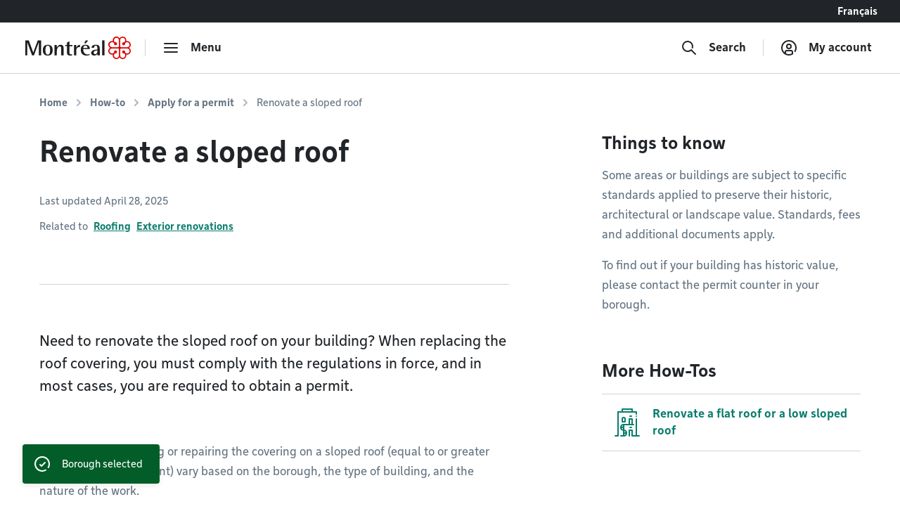

--- FILE ---
content_type: text/html; charset=utf-8
request_url: https://montreal.ca/en/how-to/renovate-sloped-roof?arrondissement=VRD
body_size: 23368
content:
<!DOCTYPE html><html lang="en"><head><link rel="apple-touch-icon" sizes="180x180" href="/shell/apple-touch-icon.png"/><link rel="icon" type="image/png" sizes="32x32" href="/shell/favicon-32x32.png"/><link rel="icon" type="image/png" sizes="16x16" href="/shell/favicon-16x16.png"/><link rel="manifest" href="/shell/manifest.webmanifest"/><link rel="mask-icon" href="/shell/safari-pinned-tab.svg" color="#e00000"/><meta name="msapplication-TileColor" content="#ffffff"/><meta name="theme-color" content="#ffffff"/><link href="/shell/stylesheets/style.css?v=3.89.1&amp;h=47a63eb8fdcb2dd32c71495833674bc6" rel="stylesheet" as="style"/><link href="https://fonts.googleapis.com/css?family=Nunito+Sans:300,300i,400,400i,600,600i,700,700i" rel="stylesheet" as="style"/><meta http-equiv="X-UA-Compatible" content="IE=edge"/><meta name="viewport" content="width=device-width, initial-scale=1"/><script>
  window.shellConfig = JSON.parse('{"language":"en","azureADEmploye":{"issuer":"https://login.microsoftonline.com/montreal.ca/v2.0","clientId":"8d48b10c-882c-404f-9de1-c20cccff25e0","scope":"openid profile email 8d48b10c-882c-404f-9de1-c20cccff25e0/.default"},"logoutUrls":{"azureB2c":"https://connexion.montreal.ca/connexionmontreal.onmicrosoft.com/b2c_1a_signup_signin/oauth2/v2.0/logout","azureADEmployee":"https://login.microsoftonline.com/9f15d2dc-8753-4f83-aac2-a58288d3a4bc/oauth2/v2.0/logout"},"azureADB2C":{"issuer":"https://connexion.montreal.ca","clientId":"c9370b3e-c362-4d68-83ff-e8eea6618d23","scope":"openid profile email c9370b3e-c362-4d68-83ff-e8eea6618d23"},"signupDomain":"https://services.montreal.ca/","employeeDomainPrefix":"sac","contentApiUrl":"https://api.interne.montreal.ca","publicApiUrl":"https://api.montreal.ca","acsDomain":"https://acs.interne.montreal.ca","domainDci":"https://montreal.ca","instance":"","domain":"https://montreal.ca","profiles":{"enable":true,"citizenApiUrl":"https://api.montreal.ca/api/city-services/citizen/v2","profilesCount":100},"employeeExternalLogoutUrls":[{"name":"Gestion des files d attente","allowedRedirectUrl":{"fr":"https://montreal.esii-orion.com"}}],"publicExternalLogoutUrls":[{"name":"GBEau","allowedRedirectUrl":{"fr":"https://services.montreal.ca/branchements-eau/entrepreneur/logout"}}],"isMobileApp":false,"isInsideAcsShell":false}');
</script><link href="https://api.mapbox.com/mapbox-gl-js/v1.13.2/mapbox-gl.css" rel="stylesheet"><link rel="alternate" hreflang="fr-ca" href="https://montreal.ca/demarches/renover-un-toit-en-pente"><link rel="alternate" hreflang="en-ca" href="https://montreal.ca/en/how-to/renovate-sloped-roof"><link rel="alternate" hreflang="x-default" href="https://montreal.ca/demarches/renover-un-toit-en-pente"><script>
  (function(w,d,s,l,i){w[l]=w[l]||[];w[l].push({'gtm.start':
  new Date().getTime(),event:'gtm.js'});var f=d.getElementsByTagName(s)[0],
  j=d.createElement(s),dl=l!='dataLayer'?'&l='+l:'';j.async=true;j.src=
  'https://www.googletagmanager.com/gtm.js?id='+i+dl;f.parentNode.insertBefore(j,f);
  })(window,document,'script','dataLayer','GTM-TFDV82X');
</script><title>Renovate a sloped roof | Ville de Montréal</title><base href="/"><link href="style2.css?v=4.74.0&amp;h=26f3d0158368264a6a3d8e41feae1698" rel="stylesheet"><link href="https://montreal.ca/en/how-to/renovate-sloped-roof" rel="canonical"><meta name="robots" content="index,follow"><meta name="author" content="Ville de Montréal"><meta name="copyright" content="Ville de Montréal"><meta property="og:type" content="website"><meta property="og:url" content="https://montreal.ca/en/how-to/renovate-sloped-roof"><meta property="og:image" content="https://res.cloudinary.com/villemontreal/image/upload/f_auto,dpr_auto,q_auto/v1/logo-montreal.jpg"><meta property="twitter:card" content="summary_large_image"><meta property="twitter:site" content="@MTL_Ville"><meta property="twitter:creator" content="@MTL_Ville"><meta property="og:title" content="Renovate a sloped roof"><meta property="twitter:title" content="Renovate a sloped roof"><meta name="description" content="Need to renovate the sloped roof in your building? You must comply with the regulations in force and, in most cases, you must obtain a permit."><meta property="og:description" content="Need to renovate the sloped roof in your building? You must comply with the regulations in force and, in most cases, you must obtain a permit."><meta property="twitter:description" content="Need to renovate the sloped roof in your building? You must comply with the regulations in force and, in most cases, you must obtain a permit."><script>
                window.config = JSON.parse('{"language":"en","languagePrefixes":{"en":"/en/","fr":"/"},"config":{"environmentName":"PROD"},"cookies":{},"languageVersions":{"en":"/how-to/renovate-sloped-roof","fr":"/demarches/renover-un-toit-en-pente"},"hash":"26f3d0158368264a6a3d8e41feae1698"}');
              </script><script src="https://www.google.com/recaptcha/api.js?hl=en" async="" defer=""></script></head><body class="content" data-portal-version="4.74.0"><noscript><div class="shell-page-error">Votre navigateur ne supporte pas Javascript! / Your browser does not support JavaScript!</div></noscript><div class="shell-style shell-fixed-top"><a href="/en/how-to/renovate-sloped-roof?arrondissement=VRD#shell-main-content" class="sr-only skip-navigation">Go to content</a></div><div class="shell-main-wrapper h-100" data-shell-version="3.89.1" id="main-content"><div class="shell-page shell-page-public site-sticky-footer"><div class="shell-style site-header"><header class="header-main-nav is-fixed-top" id="header-shell"><nav class="fixed-top" id="menu-bao" aria-label="Main menu"><div class="navbar-lang-switcher d-flex"><a href="/" class="ml-auto btn btn-lang" id="shell-change-language-link" lang="fr">Français</a></div><div class="navbar navbar-light main-navbar navbar-expand w-100"><a class="navbar-brand" href="/en" aria-label="Back to Montréal.ca home page"><div class="d-none d-md-flex"><svg x="0px" y="0px" viewBox="0 0 184.6 39.3" xml:space="preserve" xmlns="http://www.w3.org/2000/svg" aria-labelledby="logo-vdm-header" role="img"><title id="logo-vdm-header">Ville de Montréal</title><polyline class="letter" points="0,6.6 6.1,6.6 13.9,27.9 14,27.9 21.8,6.6 27.7,6.6 27.7,32.8 23.6,32.8 23.6,10.2 23.5,10.2 15.2,32.8 11.8,32.8 3.5,10.2 3.4,10.2 3.4,32.8 0,32.8 0,6.6"></polyline><path class="letter" d="M39.3,31.6c3.7,0,4.1-4.6,4.1-7.9c0-3.3-0.4-7.9-4.1-7.9c-3.6,0-4.1,4.6-4.1,7.9C35.2,27.1,35.7,31.6,39.3,31.6 M30.7,23.8 c0-6.1,2.9-9.4,8.6-9.4s8.6,3.3,8.6,9.4s-2.9,9.4-8.6,9.4S30.7,29.9,30.7,23.8z"></path><path class="letter" d="M51.1,14.7h4.1V19h0.1c0.7-1.3,2.5-4.7,6.8-4.7c3.4,0,4.9,2.7,4.9,5.3v13.2h-4.1V21.5c0-2.3-0.4-4.3-2.5-4.3c-4.1,0-5.2,5.9-5.2,8.2v7.5h-4.1L51.1,14.7"></path><path class="letter" d="M82,32.9c-0.8,0.2-1.9,0.3-2.9,0.3c-3.9,0-6.1-1.1-6.1-4.6V16.7h-3.1v-2H73v-4.2l4.1-2.3v6.6h5.3v2h-5.3v10.4c0,2.7,0.3,3.9,2.9,3.9c0.7,0,1.4-0.1,1.9-0.3L82,32.9"></path><path class="letter" d="M85.1,14.7h4.1v4.6h0.1c1.3-2.4,2.7-4.7,6.3-5v4c-4,0.1-6.4,1.4-6.4,6.2v8.3h-4.1V14.7"></path><path class="letter" d="M105.8,6.6h4.3l-4,5H103L105.8,6.6 M108.8,20c0-1.4-0.5-4.1-3.6-4.1c-3.2,0-3.8,3-3.9,4.1H108.8z M112.5,32.2c-1.7,0.6-3.2,1-5.7,1c-5.4,0-9.7-3-9.7-10.2c0-5,2.2-8.6,8.3-8.6c6.3,0,7.5,3.9,7.5,7.4h-11.7c0,3.6,1.7,9.5,7.6,9.5c1.3,0,2.5-0.2,3.7-0.8V32.2z"></path><path class="letter" d="M126.1,24.3c-1.7,0.1-6.4,0.5-6.4,3.8c0,1.6,1,2.7,2.4,2.7s4-1.3,4-4.4V24.3 M126.1,30.3L126.1,30.3 c-0.7,1.1-2.5,2.9-5.6,2.9s-5.3-2-5.3-4.5c0-5.6,8.3-5.8,10.9-6v-1.6c0-2,0-5.2-2.7-5.2c-2.5,0-3,1.8-3.2,3.9h-4.3c0.2-2.7,1.4-5.5,7.5-5.5c6.4,0,6.9,3.3,6.9,6.8v11.6h-4.1L126.1,30.3L126.1,30.3z"></path><rect class="letter" x="134.5" y="6.6" width="4.1" height="26.2"></rect><path class="rosace" d="M167.3,36c-0.8-0.8-1.3-1.9-1.3-3.1V22.7c0-1.3,1.2-1.9,1.9-1.9h10.3c2.1,0,4.4,1.7,4.4,4.4c0,2.4-1.9,4.4-4.3,4.4c-1.5,0-2.6-0.7-3.2-1.3c0,0-0.4-0.4-0.5-0.5c0.1-0.2,0.2-0.5,0.2-0.9l0,0c0-1.5-1.2-2.6-2.7-2.6c-0.7,0-1.3,0.3-1.8,0.7c-0.5,0.5-0.8,1.2-0.8,1.9s0.3,1.4,0.8,1.9s1.1,0.7,1.9,0.7c0.4,0,0.7-0.1,0.9-0.2c0.1,0.1,0.5,0.5,0.5,0.5c0.3,0.3,1.3,1.4,1.3,3.1l0,0c0,2.7-2.3,4.4-4.4,4.4C169.3,37.3,168.2,36.8,167.3,36 M148.7,28.3c-0.8-0.8-1.3-2-1.3-3.1c0-1.2,0.4-2.3,1.3-3.1c0.8-0.8,1.9-1.3,3.1-1.3H162c1.3,0,2,1.1,2,1.9v10.2c0,1.2-0.5,2.3-1.3,3.1c-0.6,0.6-1.6,1.3-3.1,1.3c-2.4,0-4.4-1.9-4.4-4.3l0,0c0-1.5,0.7-2.6,1.3-3.2c0,0,0.4-0.4,0.5-0.5c0.2,0.1,0.5,0.2,0.9,0.2c1.5,0,2.6-1.2,2.6-2.7c0-0.7-0.3-1.3-0.7-1.8c-0.5-0.5-1.2-0.8-1.9-0.8s-1.4,0.3-1.9,0.8s-0.7,1.1-0.7,1.8l0,0c0,0.4,0.1,0.7,0.2,0.9c-0.1,0.1-0.5,0.5-0.5,0.5c-0.3,0.3-1.4,1.3-3.1,1.3C150.6,29.6,149.5,29.1,148.7,28.3z M166,6.5c0-1.2,0.5-2.3,1.3-3.1c0.6-0.6,1.6-1.3,3.1-1.3c1.2,0,2.3,0.5,3.1,1.3s1.3,1.9,1.3,3l0,0c0,1.5-0.7,2.6-1.3,3.2c0,0-0.4,0.4-0.5,0.5c-0.2-0.1-0.5-0.2-0.9-0.2c-1.5,0-2.6,1.2-2.6,2.7c0,0.7,0.3,1.3,0.7,1.8c0.5,0.5,1.2,0.8,1.9,0.8l0,0c0.7,0,1.4-0.3,1.9-0.8s0.7-1.1,0.7-1.8l0,0c0-0.4-0.1-0.7-0.2-0.9c0.1-0.1,0.5-0.5,0.5-0.5c0.3-0.3,1.4-1.3,3.1-1.3c2.7,0,4.4,2.3,4.4,4.4c0,1.2-0.5,2.3-1.3,3.1s-1.9,1.3-3.1,1.3H168c-1.3,0-1.9-1.1-1.9-1.9L166,6.5L166,6.5z M156.5,9.7L156.5,9.7c-0.3-0.3-1.3-1.4-1.3-3.1l0,0c0-2.7,2.3-4.4,4.4-4.4c1.2,0,2.3,0.5,3.1,1.3s1.3,1.9,1.3,3.1v10.1c0,1.3-1.1,1.9-1.9,1.9h-10.2c-1.2,0-2.3-0.5-3.1-1.3c-0.6-0.6-1.3-1.6-1.3-3.1c0-1.2,0.5-2.3,1.3-3.1c0.8-0.8,1.9-1.3,3-1.3c1.5,0,2.6,0.7,3.2,1.3c0,0,0.4,0.4,0.5,0.5c-0.1,0.2-0.2,0.5-0.2,0.9c0,1.5,1.2,2.6,2.7,2.6c0.7,0,1.3-0.3,1.8-0.7c0.5-0.5,0.8-1.2,0.8-1.9s-0.3-1.4-0.8-1.9s-1.1-0.7-1.9-0.7c-0.4,0-0.7,0.1-0.9,0.2C156.9,10.1,156.5,9.7,156.5,9.7z M165,3.1c-1.3-1.9-3.3-3.1-5.5-3.1c-3.6,0-6.5,2.9-6.5,6.5c0,0.4,0.1,0.8,0.2,1.5c-0.3-0.1-1-0.2-1.5-0.2c-3.7,0-6.5,2.8-6.5,6.4c0,2.1,1.2,4.2,3.1,5.5c-1.9,1.3-3.1,3.3-3.1,5.4c0,3.6,2.9,6.5,6.6,6.5c0.4,0,1-0.1,1.4-0.2c-0.1,0.6-0.2,1.1-0.2,1.4c0,3.7,2.8,6.5,6.5,6.5c2.1,0,4.1-1.1,5.4-3c1.2,1.8,3.4,3,5.5,3c3.6,0,6.4-2.9,6.4-6.5c0-0.5-0.1-1.1-0.2-1.4c0.6,0.1,1.1,0.2,1.5,0.2c3.6,0,6.5-2.9,6.5-6.5c0-2.1-1.1-4.2-3-5.4c1.8-1.2,3-3.3,3-5.4c0-3.5-3-6.4-6.6-6.4c-0.5,0-1,0.1-1.4,0.2c0.1-0.3,0.2-1,0.2-1.5c0-3.7-2.8-6.5-6.4-6.5C168.3,0,166.2,1.2,165,3.1z"></path></svg></div><div class="d-flex d-md-none"><svg id="logo-rosace" viewBox="0 0 80 80" xml:space="preserve" xmlns="http://www.w3.org/2000/svg"><path class="rosace" d="M40.1,6.2C37.5,2.4,33.3,0,29,0c-7.4,0-13.1,5.8-13.1,13.3c0,0.7,0.2,1.7,0.4,3c-0.7-0.1-1.9-0.4-3-0.4C5.8,15.9,0,21.6,0,29c0,4.3,2.4,8.5,6.3,11.1c-3.9,2.6-6.2,6.7-6.2,11c0,7.2,6,13.1,13.3,13.1c0.9,0,2-0.2,2.9-0.4C16,65,15.9,66,15.9,66.7C15.9,74.2,21.6,80,29,80c4.4,0,8.4-2.3,11-6.1c2.4,3.7,6.8,6.1,11,6.1c7.3,0,13.1-5.8,13.1-13.3c0-1-0.2-2.1-0.4-2.9c1.3,0.3,2.2,0.4,3,0.4C74,64.2,80,58.3,80,51c0-4.3-2.3-8.5-6.1-11c3.7-2.5,6.1-6.7,6.1-11c0-7.2-6-13.1-13.4-13.1c-0.9,0-2,0.2-2.9,0.4c0.1-0.7,0.4-2,0.4-3C64.1,5.8,58.4,0,51,0C46.8,0,42.6,2.4,40.1,6.2L40.1,6.2zM22.8,19.5L22.8,19.5c-0.6-0.6-2.7-2.8-2.7-6.4l0,0c0-5.5,4.6-8.9,8.9-8.9c2.4,0,4.6,0.9,6.3,2.6s2.6,3.9,2.6,6.3v20.6c0,2.5-2.3,4-3.9,4H13.3c-2.3,0-4.7-0.9-6.3-2.6c-1.2-1.2-2.5-3.2-2.5-6.2c0-2.4,0.9-4.7,2.6-6.3C8.7,21,10.9,20,13.3,20c3.1,0,5.2,1.5,6.4,2.7c0,0,0.8,0.8,1,1c-0.2,0.5-0.4,1.1-0.4,1.9c0,3,2.4,5.4,5.4,5.4c1.4,0,2.7-0.5,3.7-1.5S31,27,31,25.6s-0.6-2.9-1.6-3.9s-2.3-1.5-3.8-1.5c-0.8,0-1.5,0.2-1.8,0.4C23.7,20.4,22.8,19.5,22.8,19.5L22.8,19.5z M42.2,13.2c0-2.3,0.9-4.7,2.6-6.3C46,5.7,48,4.4,51,4.4c2.4,0,4.7,1,6.3,2.6c1.6,1.6,2.6,3.8,2.6,6.2l0,0c0,3.1-1.4,5.2-2.7,6.4c0,0-0.8,0.8-1,1c-0.5-0.2-1.1-0.3-1.9-0.3c-2.9,0-5.4,2.4-5.4,5.4c0,1.4,0.5,2.7,1.5,3.7s2.5,1.6,3.9,1.6l0,0c1.4,0,2.8-0.6,3.9-1.6c1-1,1.5-2.3,1.5-3.7l0,0c0-0.8-0.2-1.5-0.4-1.8c0.2-0.2,1-1.1,1-1.1c0.7-0.8,3-2.8,6.5-2.8c5.5,0,8.9,4.6,8.9,8.9c0,2.4-0.9,4.6-2.6,6.3s-3.9,2.6-6.3,2.6H46.2c-2.6,0-3.9-2.3-3.9-3.9L42.2,13.2L42.2,13.2z M7,57.5c-1.7-1.7-2.7-4-2.7-6.3c0-2.4,0.9-4.6,2.6-6.3c1.7-1.7,3.9-2.6,6.3-2.7h20.6c2.6,0,4,2.3,4,3.9v20.7c0,2.3-1,4.7-2.7,6.4c-1.2,1.2-3.2,2.5-6.2,2.5c-4.9,0-8.9-3.9-8.9-8.8l0,0c0-3.1,1.5-5.2,2.7-6.4c0,0,0.8-0.8,1-1c0.5,0.2,1.1,0.3,1.9,0.4c3,0,5.4-2.4,5.4-5.4c0-1.4-0.5-2.7-1.5-3.7s-2.5-1.6-3.9-1.6s-2.9,0.6-3.9,1.6s-1.5,2.3-1.5,3.8l0,0c0,0.8,0.2,1.5,0.4,1.8l-1,1.1C19,57.9,16.7,60,13.2,60C10.8,60,8.6,59.1,7,57.5L7,57.5z M44.9,73.1c-1.7-1.7-2.7-3.9-2.7-6.3V46.1c0-2.5,2.3-3.9,3.9-4h20.7c4.3,0,8.9,3.4,8.9,8.9c0,4.9-3.9,8.9-8.8,8.9c-3.1,0-5.2-1.5-6.4-2.7c0,0-0.8-0.8-1-1c0.2-0.5,0.3-1.1,0.3-1.9l0,0c0-3-2.4-5.4-5.4-5.4c-1.4,0-2.7,0.5-3.7,1.5s-1.6,2.5-1.6,3.9s0.6,2.9,1.6,3.9s2.3,1.5,3.8,1.5c0.8,0,1.5-0.2,1.8-0.4l1.1,1c0.6,0.6,2.7,2.8,2.7,6.4l0,0c0,5.5-4.6,8.9-8.9,8.9C48.8,75.7,46.6,74.8,44.9,73.1L44.9,73.1z"></path></svg></div></a><div class="navbar-separator"></div><button type="button" id="main-menu-toggler" class="btn navbar-btn navbar-btn-icon btn-hide-label-sm" aria-expanded="false" aria-controls="main-menu" aria-label="menu"><span class="icon icon-menu" aria-hidden="true"></span><span class="btn-label">Menu</span></button><div id="main-menu" class="main-menu" tabindex="-1"><div class="main-menu-mobile-header d-md-none"><a class="navbar-brand" href="/en" aria-label="Back to Montréal.ca home page"><svg x="0px" y="0px" viewBox="0 0 184.6 39.3"><polyline class="letter" points="0,6.6 6.1,6.6 13.9,27.9 14,27.9 21.8,6.6 27.7,6.6 27.7,32.8 23.6,32.8 23.6,10.2 23.5,10.2 15.2,32.8 11.8,32.8 3.5,10.2 3.4,10.2 3.4,32.8 0,32.8 0,6.6"></polyline><path class="letter" d="M39.3,31.6c3.7,0,4.1-4.6,4.1-7.9c0-3.3-0.4-7.9-4.1-7.9c-3.6,0-4.1,4.6-4.1,7.9C35.2,27.1,35.7,31.6,39.3,31.6 M30.7,23.8 c0-6.1,2.9-9.4,8.6-9.4s8.6,3.3,8.6,9.4s-2.9,9.4-8.6,9.4S30.7,29.9,30.7,23.8z"></path><path class="letter" d="M51.1,14.7h4.1V19h0.1c0.7-1.3,2.5-4.7,6.8-4.7c3.4,0,4.9,2.7,4.9,5.3v13.2h-4.1V21.5c0-2.3-0.4-4.3-2.5-4.3c-4.1,0-5.2,5.9-5.2,8.2v7.5h-4.1L51.1,14.7"></path><path class="letter" d="M82,32.9c-0.8,0.2-1.9,0.3-2.9,0.3c-3.9,0-6.1-1.1-6.1-4.6V16.7h-3.1v-2H73v-4.2l4.1-2.3v6.6h5.3v2h-5.3v10.4c0,2.7,0.3,3.9,2.9,3.9c0.7,0,1.4-0.1,1.9-0.3L82,32.9"></path><path class="letter" d="M85.1,14.7h4.1v4.6h0.1c1.3-2.4,2.7-4.7,6.3-5v4c-4,0.1-6.4,1.4-6.4,6.2v8.3h-4.1V14.7"></path><path class="letter" d="M105.8,6.6h4.3l-4,5H103L105.8,6.6 M108.8,20c0-1.4-0.5-4.1-3.6-4.1c-3.2,0-3.8,3-3.9,4.1H108.8z M112.5,32.2c-1.7,0.6-3.2,1-5.7,1c-5.4,0-9.7-3-9.7-10.2c0-5,2.2-8.6,8.3-8.6c6.3,0,7.5,3.9,7.5,7.4h-11.7c0,3.6,1.7,9.5,7.6,9.5c1.3,0,2.5-0.2,3.7-0.8V32.2z"></path><path class="letter" d="M126.1,24.3c-1.7,0.1-6.4,0.5-6.4,3.8c0,1.6,1,2.7,2.4,2.7s4-1.3,4-4.4V24.3 M126.1,30.3L126.1,30.3 c-0.7,1.1-2.5,2.9-5.6,2.9s-5.3-2-5.3-4.5c0-5.6,8.3-5.8,10.9-6v-1.6c0-2,0-5.2-2.7-5.2c-2.5,0-3,1.8-3.2,3.9h-4.3c0.2-2.7,1.4-5.5,7.5-5.5c6.4,0,6.9,3.3,6.9,6.8v11.6h-4.1L126.1,30.3L126.1,30.3z"></path><rect class="letter" x="134.5" y="6.6" width="4.1" height="26.2"></rect><path class="rosace" d="M167.3,36c-0.8-0.8-1.3-1.9-1.3-3.1V22.7c0-1.3,1.2-1.9,1.9-1.9h10.3c2.1,0,4.4,1.7,4.4,4.4c0,2.4-1.9,4.4-4.3,4.4c-1.5,0-2.6-0.7-3.2-1.3c0,0-0.4-0.4-0.5-0.5c0.1-0.2,0.2-0.5,0.2-0.9l0,0c0-1.5-1.2-2.6-2.7-2.6c-0.7,0-1.3,0.3-1.8,0.7c-0.5,0.5-0.8,1.2-0.8,1.9s0.3,1.4,0.8,1.9s1.1,0.7,1.9,0.7c0.4,0,0.7-0.1,0.9-0.2c0.1,0.1,0.5,0.5,0.5,0.5c0.3,0.3,1.3,1.4,1.3,3.1l0,0c0,2.7-2.3,4.4-4.4,4.4C169.3,37.3,168.2,36.8,167.3,36 M148.7,28.3c-0.8-0.8-1.3-2-1.3-3.1c0-1.2,0.4-2.3,1.3-3.1c0.8-0.8,1.9-1.3,3.1-1.3H162c1.3,0,2,1.1,2,1.9v10.2c0,1.2-0.5,2.3-1.3,3.1c-0.6,0.6-1.6,1.3-3.1,1.3c-2.4,0-4.4-1.9-4.4-4.3l0,0c0-1.5,0.7-2.6,1.3-3.2c0,0,0.4-0.4,0.5-0.5c0.2,0.1,0.5,0.2,0.9,0.2c1.5,0,2.6-1.2,2.6-2.7c0-0.7-0.3-1.3-0.7-1.8c-0.5-0.5-1.2-0.8-1.9-0.8s-1.4,0.3-1.9,0.8s-0.7,1.1-0.7,1.8l0,0c0,0.4,0.1,0.7,0.2,0.9c-0.1,0.1-0.5,0.5-0.5,0.5c-0.3,0.3-1.4,1.3-3.1,1.3C150.6,29.6,149.5,29.1,148.7,28.3z M166,6.5c0-1.2,0.5-2.3,1.3-3.1c0.6-0.6,1.6-1.3,3.1-1.3c1.2,0,2.3,0.5,3.1,1.3s1.3,1.9,1.3,3l0,0c0,1.5-0.7,2.6-1.3,3.2c0,0-0.4,0.4-0.5,0.5c-0.2-0.1-0.5-0.2-0.9-0.2c-1.5,0-2.6,1.2-2.6,2.7c0,0.7,0.3,1.3,0.7,1.8c0.5,0.5,1.2,0.8,1.9,0.8l0,0c0.7,0,1.4-0.3,1.9-0.8s0.7-1.1,0.7-1.8l0,0c0-0.4-0.1-0.7-0.2-0.9c0.1-0.1,0.5-0.5,0.5-0.5c0.3-0.3,1.4-1.3,3.1-1.3c2.7,0,4.4,2.3,4.4,4.4c0,1.2-0.5,2.3-1.3,3.1s-1.9,1.3-3.1,1.3H168c-1.3,0-1.9-1.1-1.9-1.9L166,6.5L166,6.5z M156.5,9.7L156.5,9.7c-0.3-0.3-1.3-1.4-1.3-3.1l0,0c0-2.7,2.3-4.4,4.4-4.4c1.2,0,2.3,0.5,3.1,1.3s1.3,1.9,1.3,3.1v10.1c0,1.3-1.1,1.9-1.9,1.9h-10.2c-1.2,0-2.3-0.5-3.1-1.3c-0.6-0.6-1.3-1.6-1.3-3.1c0-1.2,0.5-2.3,1.3-3.1c0.8-0.8,1.9-1.3,3-1.3c1.5,0,2.6,0.7,3.2,1.3c0,0,0.4,0.4,0.5,0.5c-0.1,0.2-0.2,0.5-0.2,0.9c0,1.5,1.2,2.6,2.7,2.6c0.7,0,1.3-0.3,1.8-0.7c0.5-0.5,0.8-1.2,0.8-1.9s-0.3-1.4-0.8-1.9s-1.1-0.7-1.9-0.7c-0.4,0-0.7,0.1-0.9,0.2C156.9,10.1,156.5,9.7,156.5,9.7z M165,3.1c-1.3-1.9-3.3-3.1-5.5-3.1c-3.6,0-6.5,2.9-6.5,6.5c0,0.4,0.1,0.8,0.2,1.5c-0.3-0.1-1-0.2-1.5-0.2c-3.7,0-6.5,2.8-6.5,6.4c0,2.1,1.2,4.2,3.1,5.5c-1.9,1.3-3.1,3.3-3.1,5.4c0,3.6,2.9,6.5,6.6,6.5c0.4,0,1-0.1,1.4-0.2c-0.1,0.6-0.2,1.1-0.2,1.4c0,3.7,2.8,6.5,6.5,6.5c2.1,0,4.1-1.1,5.4-3c1.2,1.8,3.4,3,5.5,3c3.6,0,6.4-2.9,6.4-6.5c0-0.5-0.1-1.1-0.2-1.4c0.6,0.1,1.1,0.2,1.5,0.2c3.6,0,6.5-2.9,6.5-6.5c0-2.1-1.1-4.2-3-5.4c1.8-1.2,3-3.3,3-5.4c0-3.5-3-6.4-6.6-6.4c-0.5,0-1,0.1-1.4,0.2c0.1-0.3,0.2-1,0.2-1.5c0-3.7-2.8-6.5-6.4-6.5C168.3,0,166.2,1.2,165,3.1z"></path></svg></a><div class="ml-auto"><button class="btn navbar-btn js-button-mobile-close" aria-label="Close"><svg width="24px" height="24px" viewBox="0 0 24 24" role="icon" aria-hidden="true"><path d="M12 13.414l-5.293 5.293a1 1 0 11-1.414-1.414L10.586 12 5.293 6.707a1 1 0 011.414-1.414l12 12a1 1 0 01-1.414 1.414L12 13.414zm5.293-8.121a1 1 0 011.414 1.414l-3 3a1 1 0 11-1.414-1.414l3-3z"></path></svg></button></div></div><div class="main-menu-container"><div class="row"><div class="col-12"><div class="row main-menu-content"><div class="col-12 col-md-5 col-lg-4 mb-4 mb-md-0"><span id="categories-menu-heading" class="main-menu-heading">Categories</span><ul class="main-menu-level1 main-menu-categories" aria-labelledby="categories-menu-heading"><li class="main-menu-level1-item"><button id="category-culture-et-loisirs" class="btn-main-menu-toggle" aria-expanded="false">Arts and Sports</button><ul class="main-menu-level2 main-menu-level2-hidden" aria-labelledby="category-culture-et-loisirs"><li><a href="/en/heritage-and-history">Heritage and History</a></li><li><a href="/en/libraries">Libraries</a></li><li><a href="/en/parks-and-nature">Parks and Nature</a></li><li><a href="/en/shows-and-exhibitions">Shows and Exhibitions</a></li><li><a href="/en/sports-and-recreation">Sports and Recreation</a></li></ul><div class="main-menu-level2-close"><button class="btn navbar-btn js-button-close" aria-label="Close" tabindex="-1"><svg width="24px" height="24px" viewBox="0 0 24 24" role="icon" aria-hidden="true"><path d="M12 13.414l-5.293 5.293a1 1 0 11-1.414-1.414L10.586 12 5.293 6.707a1 1 0 011.414-1.414l12 12a1 1 0 01-1.414 1.414L12 13.414zm5.293-8.121a1 1 0 011.414 1.414l-3 3a1 1 0 11-1.414-1.414l3-3z"></path></svg></button></div></li><li class="main-menu-level1-item"><button id="category-affaires-et-economie" class="btn-main-menu-toggle" aria-expanded="false">Business</button><ul class="main-menu-level2 main-menu-level2-hidden" aria-labelledby="category-affaires-et-economie"><li><a href="/en/city-suppliers">City Suppliers</a></li><li><a href="/en/funding-and-assistance">Funding and Assistance</a></li><li><a href="/en/innovation-and-research">Innovation and Research</a></li><li><a href="/en/permits-and-authorizations">Permits and Authorizations</a></li></ul><div class="main-menu-level2-close"><button class="btn navbar-btn js-button-close" aria-label="Close" tabindex="-1"><svg width="24px" height="24px" viewBox="0 0 24 24" role="icon" aria-hidden="true"><path d="M12 13.414l-5.293 5.293a1 1 0 11-1.414-1.414L10.586 12 5.293 6.707a1 1 0 011.414-1.414l12 12a1 1 0 01-1.414 1.414L12 13.414zm5.293-8.121a1 1 0 011.414 1.414l-3 3a1 1 0 11-1.414-1.414l3-3z"></path></svg></button></div></li><li class="main-menu-level1-item"><button id="category-vie-communautaire" class="btn-main-menu-toggle" aria-expanded="false">Community</button><ul class="main-menu-level2 main-menu-level2-hidden" aria-labelledby="category-vie-communautaire"><li><a href="/en/awards-and-distinctions">Awards and Distinctions</a></li><li><a href="/en/diversity">Diversity</a></li><li><a href="/en/neighbourhood-life">Neighbourhood Life</a></li><li><a href="/en/prevention-and-social-action">Prevention and Social Action</a></li><li><a href="/en/universal-access">Universal Access</a></li></ul><div class="main-menu-level2-close"><button class="btn navbar-btn js-button-close" aria-label="Close" tabindex="-1"><svg width="24px" height="24px" viewBox="0 0 24 24" role="icon" aria-hidden="true"><path d="M12 13.414l-5.293 5.293a1 1 0 11-1.414-1.414L10.586 12 5.293 6.707a1 1 0 011.414-1.414l12 12a1 1 0 01-1.414 1.414L12 13.414zm5.293-8.121a1 1 0 011.414 1.414l-3 3a1 1 0 11-1.414-1.414l3-3z"></path></svg></button></div></li><li class="main-menu-level1-item"><button id="category-participation-citoyenne" class="btn-main-menu-toggle" aria-expanded="false">Democracy and Engagement</button><ul class="main-menu-level2 main-menu-level2-hidden" aria-labelledby="category-participation-citoyenne"><li><a href="/en/public-consultations">Public Consultations</a></li><li><a href="/en/resident-initiatives">Resident Initiatives</a></li></ul><div class="main-menu-level2-close"><button class="btn navbar-btn js-button-close" aria-label="Close" tabindex="-1"><svg width="24px" height="24px" viewBox="0 0 24 24" role="icon" aria-hidden="true"><path d="M12 13.414l-5.293 5.293a1 1 0 11-1.414-1.414L10.586 12 5.293 6.707a1 1 0 011.414-1.414l12 12a1 1 0 01-1.414 1.414L12 13.414zm5.293-8.121a1 1 0 011.414 1.414l-3 3a1 1 0 11-1.414-1.414l3-3z"></path></svg></button></div></li><li class="main-menu-level1-item"><button id="category-environnement" class="btn-main-menu-toggle" aria-expanded="false">Environment</button><ul class="main-menu-level2 main-menu-level2-hidden" aria-labelledby="category-environnement"><li><a href="/en/collections-and-recycling">Collections and Recycling</a></li><li><a href="/en/ecological-transition">Ecological Transition</a></li><li><a href="/en/trees-and-gardens">Trees and Gardens</a></li><li><a href="/en/water">Water</a></li></ul><div class="main-menu-level2-close"><button class="btn navbar-btn js-button-close" aria-label="Close" tabindex="-1"><svg width="24px" height="24px" viewBox="0 0 24 24" role="icon" aria-hidden="true"><path d="M12 13.414l-5.293 5.293a1 1 0 11-1.414-1.414L10.586 12 5.293 6.707a1 1 0 011.414-1.414l12 12a1 1 0 01-1.414 1.414L12 13.414zm5.293-8.121a1 1 0 011.414 1.414l-3 3a1 1 0 11-1.414-1.414l3-3z"></path></svg></button></div></li><li class="main-menu-level1-item"><button id="category-sante-et-securite-publiques" class="btn-main-menu-toggle" aria-expanded="false">Health and Public Safety</button><ul class="main-menu-level2 main-menu-level2-hidden" aria-labelledby="category-sante-et-securite-publiques"><li><a href="/en/emergency-situations-and-disasters">Emergency Situations and Disasters</a></li></ul><div class="main-menu-level2-close"><button class="btn navbar-btn js-button-close" aria-label="Close" tabindex="-1"><svg width="24px" height="24px" viewBox="0 0 24 24" role="icon" aria-hidden="true"><path d="M12 13.414l-5.293 5.293a1 1 0 11-1.414-1.414L10.586 12 5.293 6.707a1 1 0 011.414-1.414l12 12a1 1 0 01-1.414 1.414L12 13.414zm5.293-8.121a1 1 0 011.414 1.414l-3 3a1 1 0 11-1.414-1.414l3-3z"></path></svg></button></div></li><li class="main-menu-level1-item"><button id="category-maison-et-logement" class="btn-main-menu-toggle" aria-expanded="false">Homes and Housing</button><ul class="main-menu-level2 main-menu-level2-hidden" aria-labelledby="category-maison-et-logement"><li><a href="/en/buying-and-selling-home">Buying and Selling a Home</a></li><li><a href="/en/homes">Homes</a></li><li><a href="/en/outdoor-development-and-maintenance">Outdoor Development and Maintenance</a></li><li><a href="/en/renovation-and-construction">Renovation and Construction</a></li></ul><div class="main-menu-level2-close"><button class="btn navbar-btn js-button-close" aria-label="Close" tabindex="-1"><svg width="24px" height="24px" viewBox="0 0 24 24" role="icon" aria-hidden="true"><path d="M12 13.414l-5.293 5.293a1 1 0 11-1.414-1.414L10.586 12 5.293 6.707a1 1 0 011.414-1.414l12 12a1 1 0 01-1.414 1.414L12 13.414zm5.293-8.121a1 1 0 011.414 1.414l-3 3a1 1 0 11-1.414-1.414l3-3z"></path></svg></button></div></li><li class="main-menu-level1-item"><button id="category-contraventions-et-reglementation" class="btn-main-menu-toggle" aria-expanded="false">Justice</button><ul class="main-menu-level2 main-menu-level2-hidden" aria-labelledby="category-contraventions-et-reglementation"><li><a href="/en/claims-and-complaints">Claims and Complaints</a></li><li><a href="/en/offences-and-hearings">Offences and Hearings</a></li></ul><div class="main-menu-level2-close"><button class="btn navbar-btn js-button-close" aria-label="Close" tabindex="-1"><svg width="24px" height="24px" viewBox="0 0 24 24" role="icon" aria-hidden="true"><path d="M12 13.414l-5.293 5.293a1 1 0 11-1.414-1.414L10.586 12 5.293 6.707a1 1 0 011.414-1.414l12 12a1 1 0 01-1.414 1.414L12 13.414zm5.293-8.121a1 1 0 011.414 1.414l-3 3a1 1 0 11-1.414-1.414l3-3z"></path></svg></button></div></li><li class="main-menu-level1-item"><button id="category-entretien-et-circulation" class="btn-main-menu-toggle" aria-expanded="false">Maintenance and Traffic</button><ul class="main-menu-level2 main-menu-level2-hidden" aria-labelledby="category-entretien-et-circulation"><li><a href="/en/construction-and-street-closings">Construction and Street Closings</a></li><li><a href="/en/parking">Parking</a></li><li><a href="/en/snow-removal">Snow Removal</a></li><li><a href="/en/travel-and-transportation">Travel and Transportation</a></li></ul><div class="main-menu-level2-close"><button class="btn navbar-btn js-button-close" aria-label="Close" tabindex="-1"><svg width="24px" height="24px" viewBox="0 0 24 24" role="icon" aria-hidden="true"><path d="M12 13.414l-5.293 5.293a1 1 0 11-1.414-1.414L10.586 12 5.293 6.707a1 1 0 011.414-1.414l12 12a1 1 0 01-1.414 1.414L12 13.414zm5.293-8.121a1 1 0 011.414 1.414l-3 3a1 1 0 11-1.414-1.414l3-3z"></path></svg></button></div></li><li class="main-menu-level1-item"><button id="category-organisation-municipale" class="btn-main-menu-toggle" aria-expanded="false">Municipal Administration</button><ul class="main-menu-level2 main-menu-level2-hidden" aria-labelledby="category-organisation-municipale"><li><a href="/en/administration">Administration</a></li><li><a href="/en/boroughs">Boroughs</a></li><li><a href="/en/budget-and-financial-profile">Budget and Financial Profile</a></li><li><a href="/en/city-hall-and-elected-officials">City Hall and Elected Officials</a></li><li><a href="/en/french-language">French language</a></li><li><a href="/en/jobs">Jobs</a></li><li><a href="/en/organizations-and-councils">Organizations and councils</a></li><li><a href="/en/publications-and-data">Publications and Data</a></li></ul><div class="main-menu-level2-close"><button class="btn navbar-btn js-button-close" aria-label="Close" tabindex="-1"><svg width="24px" height="24px" viewBox="0 0 24 24" role="icon" aria-hidden="true"><path d="M12 13.414l-5.293 5.293a1 1 0 11-1.414-1.414L10.586 12 5.293 6.707a1 1 0 011.414-1.414l12 12a1 1 0 01-1.414 1.414L12 13.414zm5.293-8.121a1 1 0 011.414 1.414l-3 3a1 1 0 11-1.414-1.414l3-3z"></path></svg></button></div></li><li class="main-menu-level1-item"><button id="category-animaux" class="btn-main-menu-toggle" aria-expanded="false">Pets</button><ul class="main-menu-level2 main-menu-level2-hidden" aria-labelledby="category-animaux"><li><a href="/en/pets">Pets</a></li><li><a href="/en/wildlife-and-insects">Wildlife and Insects</a></li></ul><div class="main-menu-level2-close"><button class="btn navbar-btn js-button-close" aria-label="Close" tabindex="-1"><svg width="24px" height="24px" viewBox="0 0 24 24" role="icon" aria-hidden="true"><path d="M12 13.414l-5.293 5.293a1 1 0 11-1.414-1.414L10.586 12 5.293 6.707a1 1 0 011.414-1.414l12 12a1 1 0 01-1.414 1.414L12 13.414zm5.293-8.121a1 1 0 011.414 1.414l-3 3a1 1 0 11-1.414-1.414l3-3z"></path></svg></button></div></li><li class="main-menu-level1-item"><button id="category-taxes-et-evaluation-fonciere" class="btn-main-menu-toggle" aria-expanded="false">Taxes and Property Assessment</button><ul class="main-menu-level2 main-menu-level2-hidden" aria-labelledby="category-taxes-et-evaluation-fonciere"><li><a href="/en/municipal-taxes">Municipal Taxes</a></li><li><a href="/en/property-assessment">Property Assessment</a></li></ul><div class="main-menu-level2-close"><button class="btn navbar-btn js-button-close" aria-label="Close" tabindex="-1"><svg width="24px" height="24px" viewBox="0 0 24 24" role="icon" aria-hidden="true"><path d="M12 13.414l-5.293 5.293a1 1 0 11-1.414-1.414L10.586 12 5.293 6.707a1 1 0 011.414-1.414l12 12a1 1 0 01-1.414 1.414L12 13.414zm5.293-8.121a1 1 0 011.414 1.414l-3 3a1 1 0 11-1.414-1.414l3-3z"></path></svg></button></div></li><li class="main-menu-level1-item"><button id="category-amenagement-et-construction" class="btn-main-menu-toggle" aria-expanded="false">Urban Planning and Development</button><ul class="main-menu-level2 main-menu-level2-hidden" aria-labelledby="category-amenagement-et-construction"><li><a href="/en/land-use-management">Land-Use Management</a></li><li><a href="/en/urban-planning">Urban Planning</a></li></ul><div class="main-menu-level2-close"><button class="btn navbar-btn js-button-close" aria-label="Close" tabindex="-1"><svg width="24px" height="24px" viewBox="0 0 24 24" role="icon" aria-hidden="true"><path d="M12 13.414l-5.293 5.293a1 1 0 11-1.414-1.414L10.586 12 5.293 6.707a1 1 0 011.414-1.414l12 12a1 1 0 01-1.414 1.414L12 13.414zm5.293-8.121a1 1 0 011.414 1.414l-3 3a1 1 0 11-1.414-1.414l3-3z"></path></svg></button></div></li></ul></div><div class="col-12 col-md-6 col-lg offset-md-1"><div class="row"><div class="col-12 col-lg-6 mb-4 mb-lg-0"><div class="mb-4"><span id="services-menu-heading" class="main-menu-heading">Services</span><ul class="main-menu-level1" aria-labelledby="services-menu-heading"><li><a href="/en/places?mtl_content.lieux.category.code=POIN&amp;orderBy=dc_title">Points of Service</a></li><li><a href="/en/places?mtl_content.lieux.installation.code=PARC&amp;orderBy=dc_title">Parks</a></li><li><a href="/en/places?mtl_content.lieux.installation.code=BIBL&amp;orderBy=dc_title">Libraries</a></li><li><a href="/en/places?mtl_content.lieux.installation.code=ECOC&amp;orderBy=dc_title">Ecocentres</a></li><li><a href="/en/places?mtl_content.lieux.installation.code=CENC&amp;orderBy=dc_title">Municipal Arts Centres</a></li><li><a href="/en/places?mtl_content.lieux.installation.code=AREN,CENT,GYMN,PISI&amp;orderBy=dc_title">Sports Facilities</a></li></ul></div><div class="mb-4"><span id="calendar-menu-heading" class="main-menu-heading">Calendars</span><ul class="main-menu-level1" aria-labelledby="calendar-menu-heading"><li><a href="/en/arts-and-culture-calendar">Arts and Culture</a></li><li><a href="/en/exhibitions-calendar">Exhibitions</a></li><li><a href="/en/sports-and-recreation-calendar">Sports and Recreation</a></li><li><a href="/en/public-participation-calendar">Public Participations</a></li><li><a href="/en/neighbourhood-life-calendar">Neighbourhood Life</a></li></ul></div></div><div class="col-12 col-lg-6"><div class="mb-4"><span id="contact-us-menu-heading" class="main-menu-heading">Information</span><ul class="main-menu-level1" aria-labelledby="contact-us-menu-heading"><li><a href="/en/contact-us">Contact Us</a></li><li><a href="/en/departments/media-centre">Media Centre</a></li></ul></div></div></div></div></div></div></div></div></div><div class="navbar-div ml-auto"><div class="d-flex align-items-center"><button type="button" class="btn navbar-btn navbar-btn-icon btn-hide-label-md navbar-search-toggler" id="navbarSearch" aria-haspopup="dialog" aria-expanded="false" aria-controls="navbar-search" aria-label="Search"><span class="icon icon-search" aria-hidden="true"></span><span class="btn-label">Search</span></button><div id="navbar-search" class="navbar-search" role="dialog" aria-modal="true" aria-label="Search"><div class="navbar-search-form"><div class="form-row align-items-center"><div class="col"><div class="input-group" id="input-group-search"><span class="icon icon-search" aria-hidden="true"></span><input type="text" class="form-control shell-submit-search-form" id="shell-quick-search-input" placeholder="What are you looking for?" aria-label="What are you looking for?" autoComplete="off" role="combobox" aria-autocomplete="list" aria-haspopup="true" aria-expanded="false"/></div></div><div class="col-auto"><button class="btn btn-tertiary btn-squared js-btn-clear d-none d-lg-inline-flex">Clear</button><button id="searchSubmit" class="btn btn-primary btn-squared btn-search-submit" aria-label="Search"><span class="icon icon-arrow-right" aria-hidden="true"></span><span class="btn-label">Search</span></button><button class="btn navbar-btn js-button-close" id="close-search" aria-label="Close"><span class="icon icon-x" aria-hidden="true"></span></button></div></div></div></div><div class="navbar-separator d-none d-lg-flex"></div><div class="dropdown d-none" id="shell-account-quicklinks"><button type="button" class="btn navbar-btn dropdown-toggle" id="shell-auth-account" data-toggle="dropdown" aria-haspopup="true" aria-expanded="false" aria-label="profile menu"><div class="user-avatar" aria-hidden="true"><span class="user-first-letter"></span></div><div class="user-info d-none d-lg-inline-flex ml-2"><span class="user-username elided-text"></span></div></button><div id="shell-account-quicklinks-menu" class="dropdown-menu" aria-labelledby="shell-auth-account"><div class="scrollable-menu "><a id="quickLinkAccueil" class="dropdown-item" href="https://montreal.ca/mon-compte-2/en"><div class="user-info d-flex flex-column"><div class="user-name text-wrap"></div><div class="user-email font-size-sm-interface text-secondary"></div></div></a><div class="dropdown-divider"></div><div id="quickLinksCitizen"><ul class="list-unstyled mb-0"><li><a class="dropdown-item" href="https://montreal.ca/mon-compte-2/en/mes-demandes">Requests</a></li><li><a class="dropdown-item" href="https://montreal.ca/mon-compte-2/en/mes-taches">Tasks</a></li><li><a class="dropdown-item" href="https://montreal.ca/mon-compte-2/en/mon-fil-dactualites">Activity log</a></li><li><a class="dropdown-item" href="https://montreal.ca/mon-compte/en/mon-profil">Personal information</a></li><li><a class="dropdown-item" href="https://montreal.ca/mon-compte/en/modification-des-parametres-de-mon-compte">Account settings</a></li><li><a class="dropdown-item" href="https://montreal.ca/mon-compte/en/modification-des-preferences-de-notification">Communication preferences</a></li></ul></div><div id="quickLinksOrganisation" class="d-none"><ul class="list-unstyled mb-0"><li><a class="dropdown-item" href="https://montreal.ca/mon-compte-2/en/mes-demandes">Applications and Requests</a></li><li><a class="dropdown-item" href="https://montreal.ca/mon-compte-2/en/mes-taches">Tasks</a></li><li><a class="dropdown-item" href="https://montreal.ca/mon-compte-2/en/mon-fil-dactualites">Activity log</a></li><li><a class="dropdown-item" href="https://montreal.ca/mon-compte-2/en/organisations/membres/:id">Members</a></li><li><a class="dropdown-item link-with-profileid" href="https://montreal.ca/mon-compte-2/en/organisations/informations/:id">Information</a></li></ul></div><div><div id="profiles-content" class="user-profiles" aria-label="List of profiles" hidden=""><ul class="list-unstyled mb-0"><li class="user-profiles-item-template" hidden=""><div class="dropdown-divider"></div><a href="javascript:void(0);" class="dropdown-item"><div class="media-avatar"><span class="user-first-letter" aria-hidden="true"></span></div><div class="dropdown-item-content"><div class="name"></div><div class="profile-type dropdown-item-description"><span class="shellIndividualProfile" hidden="">Personal profile</span><span class="shellOrganisationProfile" hidden="">Organization profile</span></div></div></a></li></ul></div><div><div class="dropdown-divider"></div><div id="quickLinksChangeProfile" class="d-none"><a class="dropdown-item link" id="shellMenuProfileChange" href="https://montreal.ca/mon-compte-2/en/choisir-profil">Change the profile</a></div><div id="quickLinksOrganisationActions"><a class="dropdown-item" href="https://montreal.ca/mon-compte-2/en/organisations/ajouter">Add an organization</a></div></div></div><div class="dropdown-divider"></div><button class="dropdown-item" id="shell-auth-logout">Log out</button></div></div></div><button type="button" class="btn navbar-btn navbar-btn-icon btn-login btn-hide-label-md d-none" id="shell-login-button" aria-label="My account"><span class="icon icon-user-circle" aria-hidden="true"></span><span class="btn-label">My account</span></button></div></div></div><div class="overlay" id="overlay"></div></nav></header></div><div class="shell-content site-main-content" id="shell-main-content"><div class="h-100"><noscript><iframe src="https://www.googletagmanager.com/ns.html?id=GTM-TFDV82X" height="0" width="0" style="display:none;visibility:hidden" name="Google Tag manager no script iframe" title="Google Tag manager no script iframe"></iframe></noscript><main class="main-content" id="portal-main-content" aria-label="Main Content"><script>document.addEventListener('readystatechange', function (evt) { if(evt.target.readyState==="complete") {
  var title = "Renovate a sloped roof";
  var id = "/how-to/renovate-sloped-roof";
  var contentType = "how_to";
  var sections = [{"title":"Home","type":"internal","url":"/","language":"en"},{"title":"How-to","type":"internal","url":"/how-to","language":"en"},{"title":"Apply for a permit","type":"internal","url":"/how-to?mtl_content.how_to.type.code=PERMI","language":"en"}];
  var emitter = {"code":"MTL","name":"Ville de Montréal"};
  var associatedIssuer = {"title":"Service de la concertation des arrondissements et de l'expérience citoyenne","type":"departments","url":"/departments/service-de-la-concertation-des-arrondissements-et-de-lexperience-citoyenne","language":"en","properties":{"icon":"organisation-municipale"}};
  var borough = '';

  analytics.viewPage(title, id, contentType, sections, emitter, associatedIssuer, borough);
}}, false);</script><div class="container pt-4"><div class="row"><div class="col-12"><nav class="breadcrumb-container" aria-label="Breadcrumb"><ol class="breadcrumb has-mobile-version"><li class="breadcrumb-item"><a href="/en/">Home</a></li><li class="breadcrumb-item"><a href="/en/how-to">How-to</a></li><li class="breadcrumb-item"><a href="/en/how-to?mtl_content.how_to.type.code=PERMI">Apply for a permit</a></li><li class="breadcrumb-item active" aria-current="page">Renovate a sloped roof</li></ol></nav></div></div></div><div class="region-content pt-0"><div class="container"><section class="row justify-content-between"><div class="col-12 col-lg-7"><header class="content-header "><h1>Renovate a sloped roof</h1><div class="content-header-extras"><div class="content-header-extras-item list-inline-interpunct mb-0"><div class="list-inline-item">Last updated April&nbsp;28, 2025</div></div><div class="quick-links mt-1"><span class="quick-links-label text-body">Related to</span><ul class="list-inline"><li class="list-inline-item"><a href="/en/topics/roofing">Roofing</a></li><li class="list-inline-item"><a href="/en/topics/exterior-renovations">Exterior renovations</a></li></ul></div></div></header><div class="lead"><p>Need to renovate the sloped roof on your building? When replacing the roof covering, you must comply with the regulations in force, and in most cases, you are required to obtain a permit.</p></div><div class="content-modules"><div class="content-module-stacked"><div><p>Standards for replacing or repairing the covering on a sloped roof (equal to or greater than 2:12 or 16.7 per cent) vary based on the borough, the type of building, and the nature of the work.</p></div></div><h2>My borough</h2><div class="wrapper-arrondissement mb-4" id="boroughSelector"><div class="wrapper-arrondissement-header pt-0 pb-4 px-0"><div class="row"><div class="col mb-4 mb-sm-0 lead-left-content"><div class="label d-none">Shows borough content for</div><div class="title borough-name"></div><div class="label-borough d-none">Find a borough to filter the list of search content.</div></div><div class="col-12 col-sm-auto"><button type="button" class="btn btn-secondary change-borough d-none" data-toggle="modal" data-target="#selectArrondissementModal" aria-haspopup="dialog">Change</button><button type="button" class="btn select-borough d-none btn-primary" data-toggle="modal" data-target="#selectArrondissementModal" aria-haspopup="dialog">Find</button></div></div></div><div class="wrapper-arrondissement-body px-0"><div class="empty-state pt-4 mb-8 d-block text-center" id="empty-state"><div class="d-flex justify-content-center mb-4"><span class="icon  icon-location-empty " aria-hidden="true"></span></div><p>No borough selected.</p></div><div id="AC" class="borough-content-unit d-none"><div class="content-module-stacked"><h3>Minor repairs and maintenance</h3><p>A permit is not required to repair or maintain your roof (ex. repairing a crack or replacing shingles).</p><h3>Major repairs</h3><p>If your building is located in a historical district or an area subject to special architectural standards, you must get a permit to replace the cladding on a pitched roof.</p><h4>Authorized materials</h4><p>The following materials are authorized when installing or replacing a sloped roof:</p><ul><li>cedar shingles</li><li>asphalt shingles</li><li>slate</li><li>metal roof covering</li><li>terracotta tiles</li><li>composite material</li></ul></div><div class="content-module-stacked"><h3>Permit fees</h3><p>Processing fees for permit applications vary based on the projected cost of the work. You will be required to pay $9.80 for every $1,000 of work.</p><p>Regardless of the amount of work, you will be required to pay a minimum:</p><ul><li>$164.20 for a strictly residential building</li><li>$482.50 for a commercial, industrial, institutional or mixed-use building. The projected costs must include all fees associated with the work (ex. plans, labour, equipment), taxes included.</li></ul><p>Additional fees may apply if your building or the area in which it is located has historic value or is subject to specific architectural standards.</p><p>The fees are non-refundable.</p><p>Further reading: <a href="/en/articles/cost-renovation-permit">The cost of a renovation permit</a></p></div><h3>Required documents</h3><div class="content-module-stacked"><div><p>The following documents are required to process your application:</p><ul><li>bid or cost estimate for the work, including taxes and fees for plans and specifications</li><li>certificate of location</li><li>technical sheet with description of materials</li><li>any other document required to process the application</li></ul><p>If the work is done on a condominium:</p><ul><li>letter of authorization from each owner or resolution from the condominium syndicate</li></ul><p>If you are a representative:</p><ul><li>power of attorney authorizing you to act on behalf of the owner</li></ul><p>Further reading:&nbsp;<a href="https://montreal.ca/en/articles/how-to-obtain-documents-required-to-apply-permit">How to obtain the documents required to apply for a permit</a></p></div></div><h3>Communication channels</h3><div class="content-module-stacked"><div class="accordeon-listed " id="accordionWrapper-b3c1d215900f425196d6d8919c9cac63"><button type="button" class="btn btn-accordion-collapse d-flex ml-auto" data-bs-toggle="collapse" aria-expanded="false" id="accordionButton-b3c1d215900f425196d6d8919c9cac63">Expand all</button><div class="collapsible-item" id="collapsibleItem-f61cb794-e30a-486e-bdad-15d6cf39306c"><div class="collapsible-header" id="header-f61cb794-e30a-486e-bdad-15d6cf39306c"><h4 class="collapsible-title"><button type="button" id="header-f61cb794-e30a-486e-bdad-15d6cf39306c" data-toggle="collapse" data-target="#accordion-f61cb794-e30a-486e-bdad-15d6cf39306c" aria-expanded="false" aria-controls="accordion-f61cb794-e30a-486e-bdad-15d6cf39306c"><span>Online</span></button></h4></div><div id="accordion-f61cb794-e30a-486e-bdad-15d6cf39306c" class="collapse" aria-labelledby="header-f61cb794-e30a-486e-bdad-15d6cf39306c" role="region"><div class="collapsible-block"><div class="content-module-stacked"><p>Submit your renovation permit applications all at once (building interior, roof, doors and windows, exterior siding, projections such as stairs, balconies and terraces).</p></div><div class="content-module-stacked"><a href="https://montreal.ca/demande-permis/en/renovations" class="btn btn-primary js-use-as-external-link">Apply for a permit</a></div><div class="content-module-stacked"><p class="font-weight-bold">Payment method</p><ul><li>Credit card (MasterCard, Visa)</li></ul></div><div class="content-module-stacked"><p>You need an&nbsp;<a href="https://montreal.ca/en/how-to/create-account"><strong>account</strong></a>&nbsp;to use this service.</p></div></div></div></div><div class="collapsible-item" id="collapsibleItem-58f770b2-5172-4ac3-966f-3d53fb9ac7dc"><div class="collapsible-header" id="header-58f770b2-5172-4ac3-966f-3d53fb9ac7dc"><h4 class="collapsible-title"><button type="button" id="header-58f770b2-5172-4ac3-966f-3d53fb9ac7dc" data-toggle="collapse" data-target="#accordion-58f770b2-5172-4ac3-966f-3d53fb9ac7dc" aria-expanded="false" aria-controls="accordion-58f770b2-5172-4ac3-966f-3d53fb9ac7dc"><span>In person</span></button></h4></div><div id="accordion-58f770b2-5172-4ac3-966f-3d53fb9ac7dc" class="collapse" aria-labelledby="header-58f770b2-5172-4ac3-966f-3d53fb9ac7dc" role="region"><div class="collapsible-block"><div class="content-module-stacked"><p>Point of service</p><div class="list list-icon"><div class="list-item-icon "><div class="list-item-icon-action"><a href="/en/places/permit-counter-ahuntsic-cartierville-0" class="link-has-icon"><div><span class="icon  icon-location " aria-hidden="true"></span></div><div><div class="link-icon-label">Permit counter – Ahuntsic-Cartierville</div></div></a></div><div class="list-item-icon-content"><div>555 Rue Chabanel Ouest<br>Suite 600<br>Montréal, QC H2N&nbsp;2H8</div></div></div></div></div></div></div></div></div></div></div><div id="ANJ" class="borough-content-unit d-none"><div class="content-module-stacked"><h3>Minor repairs and maintenance</h3><p>A permit is not required to repair or maintain your roof (ex. repair the covering or replace a few shingles).</p><h3>Major repairs</h3><p>You need a permit to replace the structure, insulation or covering of a sloped roof.</p></div><div class="content-module-stacked"><h3>Permit fees</h3><p>Processing fees for permit applications vary based on the projected cost of the work. You will be required to pay $9.80 for every $1,000 of work.</p><p>Regardless of the amount of work, you will be required to pay a minimum:</p><ul><li>$164.20 for a strictly residential building</li><li>$482.50 for a commercial, industrial, institutional or mixed-use building. The projected costs must include all fees associated with the work (ex. plans, labour, equipment), taxes included.</li></ul><p>The fees are non-refundable.</p><p>Further reading: <a href="/en/articles/cost-renovation-permit">The cost of a renovation permit</a></p></div><h3>Required documents</h3><div class="content-module-stacked"><div><p>The following documents are required to process your application:</p><ul><li>bid or cost estimate for the work, including taxes and fees for plans and specifications</li><li>copy of the certificate of location (copy of all pages)</li><li>technical sheet with description of materials</li><li>any other document required to process the application</li></ul><p>If the work is done on a condominium:</p><ul><li>letter of authorization from each owner or resolution from the condominium syndicate</li></ul><p>If you are a representative:</p><ul><li>power of attorney authorizing you to act on behalf of the owner</li></ul><p>Further reading:&nbsp;<a href="https://montreal.ca/en/articles/how-to-obtain-documents-required-to-apply-permit">How to obtain the documents required to apply for a permit</a></p></div></div><h3>Communication channels</h3><div class="content-module-stacked"><div class="accordeon-listed " id="accordionWrapper-bac3735c212547b79c5553d4f84c5a3a"><button type="button" class="btn btn-accordion-collapse d-flex ml-auto" data-bs-toggle="collapse" aria-expanded="false" id="accordionButton-bac3735c212547b79c5553d4f84c5a3a">Expand all</button><div class="collapsible-item" id="collapsibleItem-cfe9a2e5-3d4b-4d8a-83dd-2ac45ab540d0"><div class="collapsible-header" id="header-cfe9a2e5-3d4b-4d8a-83dd-2ac45ab540d0"><h4 class="collapsible-title"><button type="button" id="header-cfe9a2e5-3d4b-4d8a-83dd-2ac45ab540d0" data-toggle="collapse" data-target="#accordion-cfe9a2e5-3d4b-4d8a-83dd-2ac45ab540d0" aria-expanded="false" aria-controls="accordion-cfe9a2e5-3d4b-4d8a-83dd-2ac45ab540d0"><span>Online</span></button></h4></div><div id="accordion-cfe9a2e5-3d4b-4d8a-83dd-2ac45ab540d0" class="collapse" aria-labelledby="header-cfe9a2e5-3d4b-4d8a-83dd-2ac45ab540d0" role="region"><div class="collapsible-block"><div class="content-module-stacked"><p>Submit your renovation permit applications all at once (building interior, roof, doors and windows, exterior siding, projections such as stairs, balconies and terraces).</p></div><div class="content-module-stacked"><a href="https://montreal.ca/demande-permis/en/renovations" class="btn btn-primary js-use-as-external-link">Submit an application</a></div><div class="content-module-stacked"><p class="font-weight-bold">Payment method</p><ul><li>Credit card (MasterCard, Visa)</li></ul></div><div class="content-module-stacked"><p>You need an&nbsp;<a href="https://montreal.ca/en/how-to/create-account">account</a>&nbsp;to use this service.</p></div></div></div></div><div class="collapsible-item" id="collapsibleItem-d9ad8b32-d8d3-46f0-9399-8c8e58856802"><div class="collapsible-header" id="header-d9ad8b32-d8d3-46f0-9399-8c8e58856802"><h4 class="collapsible-title"><button type="button" id="header-d9ad8b32-d8d3-46f0-9399-8c8e58856802" data-toggle="collapse" data-target="#accordion-d9ad8b32-d8d3-46f0-9399-8c8e58856802" aria-expanded="false" aria-controls="accordion-d9ad8b32-d8d3-46f0-9399-8c8e58856802"><span>In person</span></button></h4></div><div id="accordion-d9ad8b32-d8d3-46f0-9399-8c8e58856802" class="collapse" aria-labelledby="header-d9ad8b32-d8d3-46f0-9399-8c8e58856802" role="region"><div class="collapsible-block"><div class="content-module-stacked"><p>By appointment only.</p><div class="list list-icon"><div class="list-item-icon "><div class="list-item-icon-action"><a href="/en/places/permit-counter-anjou" class="link-has-icon"><div><span class="icon  icon-location " aria-hidden="true"></span></div><div><div class="link-icon-label">Permit counter – Anjou</div></div></a></div><div class="list-item-icon-content"><div>7171 Rue Bombardier<br>Second floor<br>Montréal, QC H1J&nbsp;2E9</div></div></div></div></div><div class="content-module-stacked"><p><strong>Any questions?</strong></p><p>You can contact us to ask for information or for an appointment&nbsp;:</p><ul><li>by phone&nbsp;: 514 493-5115</li><li>by email: <a href="/cdn-cgi/l/email-protection#b2c2d7c0dfdbc19cd3dcd8ddc7f2dfdddcc6c0d7d3de9cd1d38dc1c7d0d8d7d1c68ff1dddfc2c6dddbc0978082d6d7c1978082c2d7c0dfdbc197808297f780978a82978b81978082f3dcd8ddc7" target="_blank"><strong><span class="__cf_email__" data-cfemail="314154435c58421f505f5b5e44715c5e5f454354505d1f5250">[email&#160;protected]</span></strong></a></li></ul></div></div></div></div></div></div></div><div id="CDNNDG" class="borough-content-unit d-none"><div class="content-module-stacked"><h3>Minor repairs and maintenance</h3><p>A permit is not required to:</p><ul><li>repair or maintain your roof</li><li>replace asphalt roofing shingles, except if the building has historic&nbsp;status.</li></ul><p>If your building is located within the <strong>Mount Royal Heritage Site</strong>, you must obtain authorization from the borough before carrying out the work.</p><h3>Major repairs</h3><p>A permit is required to replace a sloped roof covering or change the structure of the roof.</p><h4>Prohibited materials</h4><p>The following materials are prohibited:</p><ul><li>plastic membrane, tar paper, mineral or vinyl surface roll roofing, and similar roll roofing</li><li>particleboard panels, material not designed for exterior use or unfinished in appearance</li><li>treated wood visible from a street</li><li>adjacent to the land and not covered with opaque stain or paint</li></ul></div><div class="content-module-stacked"><h3>Permit fees</h3><p>Processing fees for permit applications vary based on the projected cost of the work. You will be required to pay $9.80 for every $1,000 of work.</p><p>Regardless of the amount of work, you will be required to pay a minimum:</p><ul><li>$164.20 for a strictly residential building</li><li>$482.50 for a commercial, industrial, institutional or mixed-use building. The projected costs must include all fees associated with the work (ex. plans, labour, equipment), taxes included.</li></ul><p>Additional fees may apply if your building or the area in which it is located has historic value or is subject to specific architectural standards.</p><p>The fees are non-refundable.</p><p>Further reading: <a href="/en/articles/cost-renovation-permit">The cost of a renovation permit</a></p></div><h3>Required documents</h3><div class="content-module-stacked"><div><p>The following documents are required to process your application:</p><ul><li>bid or cost estimate for the work, including taxes and fees for plans and specifications</li><li>certificate of location</li><li>technical sheet with description of materials</li><li>any other document required to process the application</li></ul><p>If the work is done on a condominium:</p><ul><li>letter of authorization from each owner or resolution from the condominium syndicate</li></ul><p>If you are a representative:</p><ul><li>power of attorney authorizing you to act on behalf of the owner</li></ul><p>Further reading:&nbsp;<a href="https://montreal.ca/en/articles/how-to-obtain-documents-required-to-apply-permit">How to obtain the documents required to apply for a permit</a></p></div></div><h3>Communication channels</h3><div class="content-module-stacked"><div class="accordeon-listed " id="accordionWrapper-147d3b5730004eeeb4deac15b69908ce"><button type="button" class="btn btn-accordion-collapse d-flex ml-auto" data-bs-toggle="collapse" aria-expanded="false" id="accordionButton-147d3b5730004eeeb4deac15b69908ce">Expand all</button><div class="collapsible-item" id="collapsibleItem-9345cc40-e47e-4c72-a95a-35bad7540847"><div class="collapsible-header" id="header-9345cc40-e47e-4c72-a95a-35bad7540847"><h4 class="collapsible-title"><button type="button" id="header-9345cc40-e47e-4c72-a95a-35bad7540847" data-toggle="collapse" data-target="#accordion-9345cc40-e47e-4c72-a95a-35bad7540847" aria-expanded="false" aria-controls="accordion-9345cc40-e47e-4c72-a95a-35bad7540847"><span>Online</span></button></h4></div><div id="accordion-9345cc40-e47e-4c72-a95a-35bad7540847" class="collapse" aria-labelledby="header-9345cc40-e47e-4c72-a95a-35bad7540847" role="region"><div class="collapsible-block"><div class="content-module-stacked"><p>Submit your renovation permit applications all at once (building interior, roof, doors and windows, exterior siding, projections such as stairs, balconies and terraces).</p></div><div class="content-module-stacked"><a href="https://montreal.ca/demande-permis/en/renovations" class="btn btn-primary js-use-as-external-link">Apply for a permit (in French)</a></div><div class="content-module-stacked"><p class="font-weight-bold">Payment method</p><ul><li>Credit card (MasterCard, Visa)</li></ul></div><div class="content-module-stacked"><p>You need an account on montreal.ca to use this service.</p></div></div></div></div><div class="collapsible-item" id="collapsibleItem-6a3fc156-abf0-4354-895d-3a6cdeeb568d"><div class="collapsible-header" id="header-6a3fc156-abf0-4354-895d-3a6cdeeb568d"><h4 class="collapsible-title"><button type="button" id="header-6a3fc156-abf0-4354-895d-3a6cdeeb568d" data-toggle="collapse" data-target="#accordion-6a3fc156-abf0-4354-895d-3a6cdeeb568d" aria-expanded="false" aria-controls="accordion-6a3fc156-abf0-4354-895d-3a6cdeeb568d"><span>In person</span></button></h4></div><div id="accordion-6a3fc156-abf0-4354-895d-3a6cdeeb568d" class="collapse" aria-labelledby="header-6a3fc156-abf0-4354-895d-3a6cdeeb568d" role="region"><div class="collapsible-block"><div class="content-module-stacked"><p>Point of service</p><div class="list list-icon"><div class="list-item-icon "><div class="list-item-icon-action"><a href="/en/places/permit-counter-cote-des-neiges-notre-dame-de-grace" class="link-has-icon"><div><span class="icon  icon-location " aria-hidden="true"></span></div><div><div class="link-icon-label">Permit counter – Côte-des-Neiges–Notre-Dame-de-Grâce</div></div></a></div><div class="list-item-icon-content"><div>5160 Boulevard Décarie<br>Montréal, QC H3X&nbsp;2H9</div></div></div></div></div></div></div></div></div></div></div><div id="LCH" class="borough-content-unit d-none"><div class="content-module-stacked"><h3>Minor repairs and maintenance&nbsp;</h3><p>A permit is not required to repair or maintain your roof (ex. repair the covering or replace a few shingles). However, you must obtain a permit if the insulation or structure of the roof is affected.</p><h3>Major repairs</h3><p>A permit is required to replace a sloped roof covering or change the structure of the roof.</p></div><div class="content-module-stacked"><h3>Permit fees</h3><p>Processing fees for permit applications vary based on the projected cost of the work. You will be required to pay $9.80 for every $1,000 of work.</p><p>Regardless of the amount of work, you will be required to pay a minimum:</p><ul><li>$164.20 for a strictly residential building</li><li>$482.50 for a commercial, industrial, institutional or mixed-use building. The projected costs must include all fees associated with the work (ex. plans, labour, equipment), taxes included.</li></ul><p>Additional fees may apply if your building or the area in which it is located has historic value or is subject to specific architectural standards.</p><p>The fees are non-refundable.</p><p>Further reading: <a href="/en/articles/cost-renovation-permit">The cost of a renovation permit</a></p></div><h3>Required documents</h3><div class="content-module-stacked"><div><p>The following documents are required to process your application:</p><ul><li>bid or cost estimate for the work, including taxes and fees for plans and specifications</li><li>certificate of location</li><li>technical sheet with description of materials</li><li>any other document required to process the application</li></ul><p>If the work is done on a condominium:</p><ul><li>letter of authorization from each owner or resolution from the condominium syndicate</li></ul><p>If you are a representative:</p><ul><li>power of attorney authorizing you to act on behalf of the owner</li></ul><p>Further reading:&nbsp;<a href="https://montreal.ca/en/articles/how-to-obtain-documents-required-to-apply-permit">How to obtain the documents required to apply for a permit</a></p></div></div><h3>Communication channels</h3><div class="content-module-stacked"><div class="accordeon-listed " id="accordionWrapper-e8f23c8d38bf46ebb4e24a49cd6245fb"><button type="button" class="btn btn-accordion-collapse d-flex ml-auto" data-bs-toggle="collapse" aria-expanded="false" id="accordionButton-e8f23c8d38bf46ebb4e24a49cd6245fb">Expand all</button><div class="collapsible-item" id="collapsibleItem-79eb9634-f08a-4a51-815e-4f418cd2a135"><div class="collapsible-header" id="header-79eb9634-f08a-4a51-815e-4f418cd2a135"><h4 class="collapsible-title"><button type="button" id="header-79eb9634-f08a-4a51-815e-4f418cd2a135" data-toggle="collapse" data-target="#accordion-79eb9634-f08a-4a51-815e-4f418cd2a135" aria-expanded="false" aria-controls="accordion-79eb9634-f08a-4a51-815e-4f418cd2a135"><span>Online</span></button></h4></div><div id="accordion-79eb9634-f08a-4a51-815e-4f418cd2a135" class="collapse" aria-labelledby="header-79eb9634-f08a-4a51-815e-4f418cd2a135" role="region"><div class="collapsible-block"><div class="content-module-stacked"><p>Submit your renovation permit applications all at once (building interior, roof, doors and windows, exterior siding, projections such as stairs, balconies and terraces).</p></div><div class="content-module-stacked"><a href="https://montreal.ca/demande-permis/en/renovations" class="btn btn-primary js-use-as-external-link">Apply for a permit</a></div><div class="content-module-stacked"><p class="font-weight-bold">Payment method</p><ul><li>Credit card (MasterCard, Visa)</li></ul></div><div class="content-module-stacked"><p>You need an&nbsp;<a href="https://montreal.ca/en/how-to/create-account">account</a>&nbsp;to use this service.</p></div></div></div></div><div class="collapsible-item" id="collapsibleItem-d6459223-65d5-497b-8e84-c73f26735167"><div class="collapsible-header" id="header-d6459223-65d5-497b-8e84-c73f26735167"><h4 class="collapsible-title"><button type="button" id="header-d6459223-65d5-497b-8e84-c73f26735167" data-toggle="collapse" data-target="#accordion-d6459223-65d5-497b-8e84-c73f26735167" aria-expanded="false" aria-controls="accordion-d6459223-65d5-497b-8e84-c73f26735167"><span>In person</span></button></h4></div><div id="accordion-d6459223-65d5-497b-8e84-c73f26735167" class="collapse" aria-labelledby="header-d6459223-65d5-497b-8e84-c73f26735167" role="region"><div class="collapsible-block"><div class="content-module-stacked"><p>Point of service</p><div class="list list-icon"><div class="list-item-icon "><div class="list-item-icon-action"><a href="/en/places/permit-counter-lachine" class="link-has-icon"><div><span class="icon  icon-location " aria-hidden="true"></span></div><div><div class="link-icon-label">Permit counter – Lachine</div></div></a></div><div class="list-item-icon-content"><div>1800 Boulevard Saint-Joseph<br>Montréal, QC H8S&nbsp;2N4</div></div></div></div></div></div></div></div></div></div></div><div id="LSL" class="borough-content-unit d-none"><div class="content-module-stacked"><h3>Minor repairs and maintenance</h3><p>A permit is not required to repair or maintain your roof (ex. repair the covering or replace a few shingles). However, you must obtain a permit if the insulation or structure of the roof is affected.</p><h3>Major repairs</h3><p>A permit is required to replace a sloped roof covering or change the structure of the roof.</p><h4>Authorized materials</h4><p>To install or replace a sloped roof covering, you must use one of the following new materials:</p><ul><li>slate</li><li>clay tiles</li><li>wood shingles</li><li>sheet copper</li><li>asphalt shingles</li><li>pre-plastic membrane roofing tile</li><li>non-corrugated concrete tile</li><li>asphalt and gravel</li><li>elastomeric membrane</li><li>polyolefin thermoplastic membrane</li></ul></div><div class="content-module-stacked"><h3>Permit fees</h3><p>Processing fees for permit applications vary based on the projected cost of the work. You will be required to pay $9.80 for every $1,000 of work.</p><p>Regardless of the amount of work, you will be required to pay a minimum:</p><ul><li>$164.20 for a strictly residential building</li><li>$482.50 for a commercial, industrial, institutional or mixed-use building. The projected costs must include all fees associated with the work (ex. plans, labour, equipment), taxes included.</li></ul><p>Additional fees may apply if your building or the area in which it is located has historic value or is subject to specific architectural standards.</p><p>The fees are non-refundable.</p><p>Further reading: <a href="/en/articles/cost-renovation-permit">The cost of a renovation permit</a></p></div><h3>Required documents</h3><div class="content-module-stacked"><div><p>The following documents are required to process your application:</p><ul><li>bid or cost estimate for the work, including taxes and fees for plans and specifications</li><li>certificate of location</li><li>technical sheet with description of materials</li><li>any other document required to process the application</li></ul><p>If the work is done on a condominium:</p><ul><li>letter of authorization from each owner or resolution from the condominium syndicate</li></ul><p>If you are a representative:</p><ul><li>power of attorney authorizing you to act on behalf of the owner</li></ul><p>Further reading:&nbsp;<a href="https://montreal.ca/en/articles/how-to-obtain-documents-required-to-apply-permit">How to obtain the documents required to apply for a permit</a></p></div></div><h3>Communication channels</h3><div class="content-module-stacked"><div class="accordeon-listed " id="accordionWrapper-51a5a1766d0545fc8c4fd98ea98f62f3"><button type="button" class="btn btn-accordion-collapse d-flex ml-auto" data-bs-toggle="collapse" aria-expanded="false" id="accordionButton-51a5a1766d0545fc8c4fd98ea98f62f3">Expand all</button><div class="collapsible-item" id="collapsibleItem-135e1ab6-cd70-4ec1-bc12-bbf029da0920"><div class="collapsible-header" id="header-135e1ab6-cd70-4ec1-bc12-bbf029da0920"><h4 class="collapsible-title"><button type="button" id="header-135e1ab6-cd70-4ec1-bc12-bbf029da0920" data-toggle="collapse" data-target="#accordion-135e1ab6-cd70-4ec1-bc12-bbf029da0920" aria-expanded="false" aria-controls="accordion-135e1ab6-cd70-4ec1-bc12-bbf029da0920"><span>Online</span></button></h4></div><div id="accordion-135e1ab6-cd70-4ec1-bc12-bbf029da0920" class="collapse" aria-labelledby="header-135e1ab6-cd70-4ec1-bc12-bbf029da0920" role="region"><div class="collapsible-block"><div class="content-module-stacked"><p>Submit your renovation permit applications all at once (building interior, roof, doors and windows, exterior siding, projections such as stairs, balconies and terraces).</p></div><div class="content-module-stacked"><a href="https://montreal.ca/demande-permis/en/renovations" class="btn btn-primary js-use-as-external-link">Apply for a permit</a></div><div class="content-module-stacked"><p class="font-weight-bold">Payment method</p><ul><li>Credit card (MasterCard, Visa)</li></ul></div><div class="content-module-stacked"><p>You need an account on montreal.ca to use this service.</p></div></div></div></div><div class="collapsible-item" id="collapsibleItem-1bd20579-6a8f-44b4-b244-c762e0284e15"><div class="collapsible-header" id="header-1bd20579-6a8f-44b4-b244-c762e0284e15"><h4 class="collapsible-title"><button type="button" id="header-1bd20579-6a8f-44b4-b244-c762e0284e15" data-toggle="collapse" data-target="#accordion-1bd20579-6a8f-44b4-b244-c762e0284e15" aria-expanded="false" aria-controls="accordion-1bd20579-6a8f-44b4-b244-c762e0284e15"><span>In person</span></button></h4></div><div id="accordion-1bd20579-6a8f-44b4-b244-c762e0284e15" class="collapse" aria-labelledby="header-1bd20579-6a8f-44b4-b244-c762e0284e15" role="region"><div class="collapsible-block"><div class="content-module-stacked"><p></p><div class="list list-icon"><div class="list-item-icon "><div class="list-item-icon-action"><a href="/en/places/permit-counter-lasalle" class="link-has-icon"><div><span class="icon  icon-location " aria-hidden="true"></span></div><div><div class="link-icon-label">Permit counter – LaSalle</div></div></a></div><div class="list-item-icon-content"><div>55 Avenue Dupras<br>Montréal, QC H8R&nbsp;4A8</div></div></div></div></div><div class="content-module-stacked"><p>By appointment only.</p></div></div></div></div></div></div></div><div id="PMR" class="borough-content-unit d-none"><div class="content-module-stacked"><h3>Minor repairs and maintenance</h3><p>A permit is not required to repair or maintain your roof (ex. repair the covering or replace a few shingles). However, you must obtain a permit if the insulation or structure of the roof is affected.</p><h3>Major repairs</h3><p>A permit is required to replace a sloped roof covering or change the structure of the roof.</p><h4>Authorized materials</h4><p>For <strong>existing constructions</strong>, you must reuse the original roof covering materials.</p><h4>Prohibited materials</h4><p>The following materials are prohibited, except if they are part of the original architectural components:</p><ul><li>plastic membrane, tar paper, mineral or vinyl surface roll roofing, and similar roll roofing</li><li>particleboard panels, material not designed for exterior use or unfinished in appearance</li><li>concrete bricks</li><li>hollow concrete blocks</li><li>clapboard (vinyl, metallic or wood composite)</li><li>any masonry with a thickness of less than 40 mm, except a rough plaster covering or an acrylic coating</li></ul><p>Some work is subject to a site planning and architectural integration program (SPAIP), for example the replacement of a mansard roof. If that is the case, you must provide a sample showing the nature and colour of the material. Additional processing fees apply.</p></div><div class="content-module-stacked"><h3>Permit fees</h3><p>Processing fees for permit applications vary based on the projected cost of the work. You will be required to pay $9.80 for every $1,000 of work.</p><p>Regardless of the amount of work, you will be required to pay a minimum:</p><ul><li>$164.20 for a strictly residential building</li><li>$482.50 for a commercial, industrial, institutional or mixed-use building. The projected costs must include all fees associated with the work (ex. plans, labour, equipment), taxes included.</li></ul><p>Additional fees may apply if your building or the area in which it is located has historic value or is subject to specific architectural standards.</p><p>The fees are non-refundable.</p><p>Further reading: <a href="/en/articles/cost-renovation-permit">The cost of a renovation permit</a></p></div><h3>Required documents</h3><div class="content-module-stacked"><div><p>The following documents are required to process your application:</p><ul><li>bid or cost estimate for the work, including taxes and fees for plans and specifications</li><li>certificate of location</li><li>technical sheet with description of materials</li><li>any other document required to process the application</li></ul><p>If the work is done on a condominium:</p><ul><li>letter of authorization from each owner or resolution from the condominium syndicate</li></ul><p>If you are a representative:</p><ul><li>power of attorney authorizing you to act on behalf of the owner</li></ul><p>Further reading:&nbsp;<a href="https://montreal.ca/en/articles/how-to-obtain-documents-required-to-apply-permit">How to obtain the documents required to apply for a permit</a></p></div></div><h3>Communication channels</h3><div class="content-module-stacked"><div class="accordeon-listed " id="accordionWrapper-f2d2d5905fcf4cc68e6763b549ceda0e"><button type="button" class="btn btn-accordion-collapse d-flex ml-auto" data-bs-toggle="collapse" aria-expanded="false" id="accordionButton-f2d2d5905fcf4cc68e6763b549ceda0e">Expand all</button><div class="collapsible-item" id="collapsibleItem-17e054c8-79d7-4f18-8971-789567c7d825"><div class="collapsible-header" id="header-17e054c8-79d7-4f18-8971-789567c7d825"><h4 class="collapsible-title"><button type="button" id="header-17e054c8-79d7-4f18-8971-789567c7d825" data-toggle="collapse" data-target="#accordion-17e054c8-79d7-4f18-8971-789567c7d825" aria-expanded="false" aria-controls="accordion-17e054c8-79d7-4f18-8971-789567c7d825"><span>Online</span></button></h4></div><div id="accordion-17e054c8-79d7-4f18-8971-789567c7d825" class="collapse" aria-labelledby="header-17e054c8-79d7-4f18-8971-789567c7d825" role="region"><div class="collapsible-block"><div class="content-module-stacked"><p>Submit your renovation permit applications all at once (building interior, roof, doors and windows, exterior siding, projections such as stairs, balconies and terraces).</p><p>The person responsible for processing your application will contact you within a maximum of 14 days of submission. The time required to issue a permit depends on the nature of the application, its complexity and the season.</p></div><div class="content-module-stacked"><a href="https://montreal.ca/demande-permis/en/renovations" class="btn btn-primary js-use-as-external-link">Apply for a permit</a></div><div class="content-module-stacked"><p class="font-weight-bold">Payment method</p><ul><li>Credit card (MasterCard, Visa)</li></ul></div><div class="content-module-stacked"><p>You need an account on montreal.ca to use this service.</p></div></div></div></div><div class="collapsible-item" id="collapsibleItem-7c53de90-d53d-41bd-8c60-d76fbeb53481"><div class="collapsible-header" id="header-7c53de90-d53d-41bd-8c60-d76fbeb53481"><h4 class="collapsible-title"><button type="button" id="header-7c53de90-d53d-41bd-8c60-d76fbeb53481" data-toggle="collapse" data-target="#accordion-7c53de90-d53d-41bd-8c60-d76fbeb53481" aria-expanded="false" aria-controls="accordion-7c53de90-d53d-41bd-8c60-d76fbeb53481"><span>In person</span></button></h4></div><div id="accordion-7c53de90-d53d-41bd-8c60-d76fbeb53481" class="collapse" aria-labelledby="header-7c53de90-d53d-41bd-8c60-d76fbeb53481" role="region"><div class="collapsible-block"><div class="content-module-stacked"><p>Point of service</p><div class="list list-icon"><div class="list-item-icon "><div class="list-item-icon-action"><a href="/en/places/permit-counter-le-plateau-mont-royal" class="link-has-icon"><div><span class="icon  icon-location " aria-hidden="true"></span></div><div><div class="link-icon-label">Permit counter – Le Plateau-Mont-Royal</div></div></a></div><div class="list-item-icon-content"><div>201 Avenue Laurier Est<br>Fifth floor<br>Montréal, QC H2T&nbsp;3E6</div></div></div></div></div></div></div></div></div></div></div><div id="SO" class="borough-content-unit d-none"><div class="content-module-stacked"><h3>Minor repairs and maintenance</h3><p>A permit is not required to repair or maintain your roof (ex. repair the covering or replace a few shingles).</p><h3>Major repairs</h3><p>A permit is required if:</p><ul><li>you change the slope or structure</li><li>your building has historic value</li><li>your roof is made of slate</li><li>you change the covering on a roof or on a mansard</li></ul><h3>Authorized materials</h3><p>A pitched roof must be clad with a material whose solar reflectance index (SRI) is equal to or greater than 25, as certified by a technical data sheet.</p><p>For asphalt shingles, a light colour is preferred.</p></div><div class="content-module-stacked"><h3>Permit fees</h3><p>Processing fees for permit applications vary based on the projected cost of the work. You will be required to pay $9.80 for every $1,000 of work.</p><p>Regardless of the amount of work, you will be required to pay a minimum:</p><ul><li>$164.20 for a strictly residential building</li><li>$482.50 for a commercial, industrial, institutional or mixed-use building. The projected costs must include all fees associated with the work (ex. plans, labour, equipment), taxes included.</li></ul><p>Additional fees may apply if your building or the area in which it is located has historic value or is subject to specific architectural standards.</p><p>The fees are non-refundable.</p><p>Further reading: <a href="/en/articles/cost-renovation-permit">The cost of a renovation permit</a></p><p>Required documents</p><p>The following documents are required to process your application:</p><ul><li>bid or cost estimate for the work, including taxes and fees for plans and specifications</li><li>certificate of location</li><li>technical sheet with description of materials</li><li>any other document required to process the application</li></ul><p>If the work is done on a condominium:</p><ul><li>The applicant or representative must provide an authorization from the condominium syndicate, for any work to be carried out in the common area.</li></ul><p>If you are a representative:</p><ul><li>power of attorney authorizing you to act on behalf of the owner</li></ul><p>Further reading:&nbsp;<a href="https://montreal.ca/en/articles/how-to-obtain-documents-required-to-apply-permit">How to obtain the documents required to apply for a permit</a></p><p>Questions?</p><p>For further information, please contact the&nbsp;<a href="https://montreal.ca/en/places/permit-counter-le-sud-ouest">permit counter</a>.</p></div><h3>Communication channels</h3><div class="content-module-stacked"><div class="accordeon-listed " id="accordionWrapper-fc33401087fa484cbdecace48c308972"><button type="button" class="btn btn-accordion-collapse d-flex ml-auto" data-bs-toggle="collapse" aria-expanded="false" id="accordionButton-fc33401087fa484cbdecace48c308972">Expand all</button><div class="collapsible-item" id="collapsibleItem-0d33f24f-b5e6-41b6-9401-c198fed40af7"><div class="collapsible-header" id="header-0d33f24f-b5e6-41b6-9401-c198fed40af7"><h4 class="collapsible-title"><button type="button" id="header-0d33f24f-b5e6-41b6-9401-c198fed40af7" data-toggle="collapse" data-target="#accordion-0d33f24f-b5e6-41b6-9401-c198fed40af7" aria-expanded="false" aria-controls="accordion-0d33f24f-b5e6-41b6-9401-c198fed40af7"><span>Online</span></button></h4></div><div id="accordion-0d33f24f-b5e6-41b6-9401-c198fed40af7" class="collapse" aria-labelledby="header-0d33f24f-b5e6-41b6-9401-c198fed40af7" role="region"><div class="collapsible-block"><div class="content-module-stacked"><p>Submit your renovation permit applications all at once (building interior, roof, doors and windows, exterior siding, projections such as stairs, balconies and terraces).</p><p>You need an&nbsp;<a href="https://montreal.ca/en/how-to/create-account">account</a>&nbsp;on montreal.ca to use this service.</p></div><div class="content-module-stacked"><a href="https://montreal.ca/demande-permis/en/renovations" class="btn btn-primary js-use-as-external-link">Apply for a permit</a></div><div class="content-module-stacked"><p class="font-weight-bold">Payment method</p><ul><li>Credit card (MasterCard, Visa)</li></ul></div></div></div></div><div class="collapsible-item" id="collapsibleItem-e60f5146-01ef-4479-86f4-bf2322dbf1a2"><div class="collapsible-header" id="header-e60f5146-01ef-4479-86f4-bf2322dbf1a2"><h4 class="collapsible-title"><button type="button" id="header-e60f5146-01ef-4479-86f4-bf2322dbf1a2" data-toggle="collapse" data-target="#accordion-e60f5146-01ef-4479-86f4-bf2322dbf1a2" aria-expanded="false" aria-controls="accordion-e60f5146-01ef-4479-86f4-bf2322dbf1a2"><span>In person</span></button></h4></div><div id="accordion-e60f5146-01ef-4479-86f4-bf2322dbf1a2" class="collapse" aria-labelledby="header-e60f5146-01ef-4479-86f4-bf2322dbf1a2" role="region"><div class="collapsible-block"><div class="content-module-stacked"><p>By appointment only</p><div class="list list-icon"><div class="list-item-icon "><div class="list-item-icon-action"><a href="/en/places/permit-counter-le-sud-ouest" class="link-has-icon"><div><span class="icon  icon-location " aria-hidden="true"></span></div><div><div class="link-icon-label">Permit counter – Le Sud-Ouest</div></div></a></div><div class="list-item-icon-content"><div>815 Rue Bel-Air<br>First floor<br>Montréal, QC H4C&nbsp;2K4</div></div></div></div></div><div class="content-module-stacked"><p>If you are unable to submit your application online or by e-mail, please <a href="/cdn-cgi/l/email-protection#98e8fdeaf5f1ebb5ebedfcb5f7edfdebecd8f5f7f6eceafdf9f4b6fbf9">e-mail us</a> to&nbsp;<strong>make an appointment</strong>. No permit application will be processed on site without an appointment and all required documents.</p></div></div></div></div><div class="collapsible-item" id="collapsibleItem-e63ff5ba-5127-4a06-b680-bfb4c65dc7a1"><div class="collapsible-header" id="header-e63ff5ba-5127-4a06-b680-bfb4c65dc7a1"><h4 class="collapsible-title"><button type="button" id="header-e63ff5ba-5127-4a06-b680-bfb4c65dc7a1" data-toggle="collapse" data-target="#accordion-e63ff5ba-5127-4a06-b680-bfb4c65dc7a1" aria-expanded="false" aria-controls="accordion-e63ff5ba-5127-4a06-b680-bfb4c65dc7a1"><span>By e-mail</span></button></h4></div><div id="accordion-e63ff5ba-5127-4a06-b680-bfb4c65dc7a1" class="collapse" aria-labelledby="header-e63ff5ba-5127-4a06-b680-bfb4c65dc7a1" role="region"><div class="collapsible-block"><div class="content-module-stacked"><div class="list-item-icon"><div class="list-item-icon-action"><a href="/cdn-cgi/l/email-protection#6a1a0f1807031947191f0e47051f0f191e2a0705041e180f0b0644090b55191f08000f091e57380f04051c0b1e0f4a0b4a1906051a0f0e4a1805050c" class="link-has-icon"><div><span class="icon icon-email"></span></div><div><span class="link-icon-label"><span class="__cf_email__" data-cfemail="9cecf9eef1f5efb1efe9f8b1f3e9f9efe8dcf1f3f2e8eef9fdf0b2fffd">[email&#160;protected]</span></span></div></a></div></div></div><div class="content-module-stacked"><p>Submit your request by sending us your documents by e-mail. No request can be processed without all the necessary documents.</p></div></div></div></div></div></div></div><div id="IBZSGV" class="borough-content-unit d-none"><div class="content-module-stacked"><h3>Minor repairs and maintenance</h3><p>A permit is not required to:</p><ul><li>repair or maintain your roof (ex. repair the covering or replace a few shingles)</li><li>replace the roof covering with a material similar in shape and colour</li></ul><h3>Major repairs</h3><p>A permit is required to:</p><ul><li>change the structure of a sloped roof</li><li>replace the roof covering with a material that differs in shape and colour</li></ul><h4>Authorized materials</h4><p>The following materials are authorized when installing or replacing a sloped roof:</p><ul><li>asphalt shingles</li><li>cedar shingles</li><li>shingle, solar shading or tile</li><li>painted or pre-painted metal or sheet metal</li><li>tiles</li></ul><p>The following materials are also authorized on <strong>agricultural buildings</strong>:</p><ul><li>galvanized and non-enamelled flashing</li><li>polythene and other similar materials</li><li>glass</li></ul></div><div class="content-module-stacked"><h3>Permit fees</h3><p>Processing fees for permit applications vary based on the projected cost of the work. You will be required to pay $9.80 for every $1,000 of work.</p><p>Regardless of the amount of work, you will be required to pay a minimum:</p><ul><li>$164.20 for a strictly residential building</li><li>$482.50 for a commercial, industrial, institutional or mixed-use building. The projected costs must include all fees associated with the work (ex. plans, labour, equipment), taxes included.</li></ul><p>Additional fees may apply if your building or the area in which it is located has historic value or is subject to specific architectural standards.</p><p>The fees are non-refundable.</p><p>Further reading: <a href="/en/articles/cost-renovation-permit">The cost of a renovation permit</a></p></div><h3>Required documents</h3><div class="content-module-stacked"><div><p>The following documents are required to process your application:</p><ul><li>bid or cost estimate for the work, including taxes and fees for plans and specifications</li><li>certificate of location</li><li>technical sheet with description of materials</li><li>any other document required to process the application</li></ul><p>If the work is done on a condominium:</p><ul><li>letter of authorization from each owner or resolution from the condominium syndicate</li></ul><p>If you are a representative:</p><ul><li>power of attorney authorizing you to act on behalf of the owner</li></ul><p>Further reading:&nbsp;<a href="https://montreal.ca/en/articles/how-to-obtain-documents-required-to-apply-permit">How to obtain the documents required to apply for a permit</a></p></div></div><h3>Communication channels</h3><div class="content-module-stacked"><div class="accordeon-listed " id="accordionWrapper-3c91884c28c54bfd95b1b371c3562a6f"><button type="button" class="btn btn-accordion-collapse d-flex ml-auto" data-bs-toggle="collapse" aria-expanded="false" id="accordionButton-3c91884c28c54bfd95b1b371c3562a6f">Expand all</button><div class="collapsible-item" id="collapsibleItem-d4b53da3-a848-4bdf-b813-9393209cc7bd"><div class="collapsible-header" id="header-d4b53da3-a848-4bdf-b813-9393209cc7bd"><h4 class="collapsible-title"><button type="button" id="header-d4b53da3-a848-4bdf-b813-9393209cc7bd" data-toggle="collapse" data-target="#accordion-d4b53da3-a848-4bdf-b813-9393209cc7bd" aria-expanded="false" aria-controls="accordion-d4b53da3-a848-4bdf-b813-9393209cc7bd"><span>Online</span></button></h4></div><div id="accordion-d4b53da3-a848-4bdf-b813-9393209cc7bd" class="collapse" aria-labelledby="header-d4b53da3-a848-4bdf-b813-9393209cc7bd" role="region"><div class="collapsible-block"><div class="content-module-stacked"><p>Submit your renovation permit applications all at once (building interior, roof, doors and windows, exterior siding, projections such as stairs, balconies and terraces).</p></div><div class="content-module-stacked"><a href="https://montreal.ca/demande-permis/en/renovations" class="btn btn-primary js-use-as-external-link">Apply for a permit</a></div><div class="content-module-stacked"><p class="font-weight-bold">Payment method</p><ul><li>Credit card (MasterCard, Visa)</li></ul></div><div class="content-module-stacked"><p>You need an account on montreal.ca to use this service.</p></div></div></div></div><div class="collapsible-item" id="collapsibleItem-c9547c40-3039-4533-a41a-72aef6f034b5"><div class="collapsible-header" id="header-c9547c40-3039-4533-a41a-72aef6f034b5"><h4 class="collapsible-title"><button type="button" id="header-c9547c40-3039-4533-a41a-72aef6f034b5" data-toggle="collapse" data-target="#accordion-c9547c40-3039-4533-a41a-72aef6f034b5" aria-expanded="false" aria-controls="accordion-c9547c40-3039-4533-a41a-72aef6f034b5"><span>In person</span></button></h4></div><div id="accordion-c9547c40-3039-4533-a41a-72aef6f034b5" class="collapse" aria-labelledby="header-c9547c40-3039-4533-a41a-72aef6f034b5" role="region"><div class="collapsible-block"><div class="content-module-stacked"><p>Point of service</p><div class="list list-icon"><div class="list-item-icon "><div class="list-item-icon-action"><a href="/en/places/permit-counter-lile-bizard-sainte-genevieve" class="link-has-icon"><div><span class="icon  icon-location " aria-hidden="true"></span></div><div><div class="link-icon-label">Permit counter – L'Île-Bizard–Sainte-Geneviève</div></div></a></div><div class="list-item-icon-content"><div>15795, boulevard Gouin Ouest<br>(on the 2nd floor, rear door of the citizen reception and public safety office)<br>Montréal, QC H9H&nbsp;1C5</div></div></div></div></div></div></div></div></div></div><h3>Legislation</h3><div class="content-module-stacked"><p>Overview of applicable by-laws.</p><ul class="list-group list-group-allow-ext-icon"><li class="list-group-item list-group-item-action"><a href="https://montreal.ca/en/reglements-municipaux/recherche/60d7c9a6fd653190c259b066"><span class="list-group-item-label">By-law concerning the conversion of buildings into divided co-ownership (in French)</span></a></li></ul></div></div><div id="MHM" class="borough-content-unit d-none"><div class="content-module-stacked"><h3>Minor repairs and maintenance&nbsp;</h3><p>A permit is not required to repair or maintain your roof (ex. repair the covering or replace a few shingles).</p><p>However, if the insulation or roof structure is affected, you are required to obtain a permit.</p><h3>Major repairs</h3><p>Permits are required for work:</p><ul><li>On roofs that are made of other materials</li><li>That is located in a criteria-based area of significance</li><li>To completely rebuild an existing roof.</li><li>To build a new building (public or private)</li></ul><p>However, no permit is required for asphalt shingle replacement except for historic buildings.</p></div><div class="content-module-stacked"><h3>Permit fees</h3><p>Processing fees for permit applications vary based on the projected cost of the work. You will be required to pay $9.80 for every $1,000 of work.</p><p>Regardless of the amount of work, you will be required to pay a minimum:</p><ul><li>$164.20 for a strictly residential building</li><li>$482.50 for a commercial, industrial, institutional or mixed-use building. The projected costs must include all fees associated with the work (ex. plans, labour, equipment), taxes included.</li></ul><p>Additional fees may apply if your building or the area in which it is located has historic&nbsp;value or is subject to specific architectural standards.</p><p>The fees are non-refundable.</p><p>Further reading: <a href="/en/articles/cost-renovation-permit">The cost of a renovation permit</a></p></div><h3>Required documents</h3><div class="content-module-stacked"><div><p>The following documents are required to process your application:</p><ul><li>bid or cost estimate for the work, including taxes and fees for plans and specifications</li><li>certificate of location</li><li>technical sheet with description of materials</li><li>any other document required to process the application</li></ul><p>If the work is done on a condominium:</p><ul><li>letter of authorization from each owner or resolution from the condominium syndicate</li></ul><p>If you are a representative:</p><ul><li>power of attorney authorizing you to act on behalf of the owner</li></ul><p>Further reading:&nbsp;<a href="https://montreal.ca/en/articles/how-to-obtain-documents-required-to-apply-permit">How to obtain the documents required to apply for a permit</a></p></div></div><h3>Communication channels</h3><div class="content-module-stacked"><div class="accordeon-listed " id="accordionWrapper-866557b8a23e418d8399090750b0dc25"><button type="button" class="btn btn-accordion-collapse d-flex ml-auto" data-bs-toggle="collapse" aria-expanded="false" id="accordionButton-866557b8a23e418d8399090750b0dc25">Expand all</button><div class="collapsible-item" id="collapsibleItem-53cc1518-50c2-4ed7-a0ab-4bd10cb3da3f"><div class="collapsible-header" id="header-53cc1518-50c2-4ed7-a0ab-4bd10cb3da3f"><h4 class="collapsible-title"><button type="button" id="header-53cc1518-50c2-4ed7-a0ab-4bd10cb3da3f" data-toggle="collapse" data-target="#accordion-53cc1518-50c2-4ed7-a0ab-4bd10cb3da3f" aria-expanded="false" aria-controls="accordion-53cc1518-50c2-4ed7-a0ab-4bd10cb3da3f"><span>Online</span></button></h4></div><div id="accordion-53cc1518-50c2-4ed7-a0ab-4bd10cb3da3f" class="collapse" aria-labelledby="header-53cc1518-50c2-4ed7-a0ab-4bd10cb3da3f" role="region"><div class="collapsible-block"><div class="content-module-stacked"><p>Submit your renovation permit applications all at once (building interior, roof, doors and windows, exterior siding, projections such as stairs, balconies and terraces).</p></div><div class="content-module-stacked"><a href="https://montreal.ca/demande-permis/en/renovations" class="btn btn-primary js-use-as-external-link">Apply for a permit</a></div><div class="content-module-stacked"><p class="font-weight-bold">Payment method</p><ul><li>Credit card (MasterCard, Visa)</li></ul></div><div class="content-module-stacked"><p>You need an account on montreal.ca to use this service.</p></div></div></div></div><div class="collapsible-item" id="collapsibleItem-4d4480d4-3457-4e9d-bc5f-3173bd5b67d6"><div class="collapsible-header" id="header-4d4480d4-3457-4e9d-bc5f-3173bd5b67d6"><h4 class="collapsible-title"><button type="button" id="header-4d4480d4-3457-4e9d-bc5f-3173bd5b67d6" data-toggle="collapse" data-target="#accordion-4d4480d4-3457-4e9d-bc5f-3173bd5b67d6" aria-expanded="false" aria-controls="accordion-4d4480d4-3457-4e9d-bc5f-3173bd5b67d6"><span>In person</span></button></h4></div><div id="accordion-4d4480d4-3457-4e9d-bc5f-3173bd5b67d6" class="collapse" aria-labelledby="header-4d4480d4-3457-4e9d-bc5f-3173bd5b67d6" role="region"><div class="collapsible-block"><div class="content-module-stacked"><p>Point of service</p><div class="list list-icon"><div class="list-item-icon "><div class="list-item-icon-action"><a href="/en/places/permit-counter-mercier-hochelaga-maisonneuve" class="link-has-icon"><div><span class="icon  icon-location " aria-hidden="true"></span></div><div><div class="link-icon-label">Permit counter – Mercier–Hochelaga-Maisonneuve</div></div></a></div><div class="list-item-icon-content"><div>6854 Rue Sherbrooke Est<br>Montréal, QC H1N&nbsp;1E1</div></div></div></div></div></div></div></div></div></div></div><div id="MTN" class="borough-content-unit d-none"><div class="content-module-stacked"><h3>Minor repairs and maintenance</h3><p>A permit is not required to repair or maintain your roof (ex. repairing a crack or replacing shingles).</p><h3>Major repairs</h3><p>A permit is required to replace the covering on a sloped roof.</p></div><div class="content-module-stacked"><h3>Permit fees</h3><p>Processing fees for permit applications vary based on the projected cost of the work. You will be required to pay $9.80 for every $1,000 of work.</p><p>Regardless of the amount of work, you will be required to pay a minimum:</p><ul><li>$164.20 for a strictly residential building</li><li>$482.50 for a commercial, industrial, institutional or mixed-use building. The projected costs must include all fees associated with the work (ex. plans, labour, equipment), taxes included.</li></ul><p>Additional fees may apply if your building or the area in which it is located has historic&nbsp;value or is subject to specific architectural standards.</p><p>The fees are non-refundable.</p><p>Further reading:&nbsp;<a href="/en/articles/cost-renovation-permit">The cost of a renovation permit</a></p></div><h3>Required documents</h3><div class="content-module-stacked"><div><p>The following documents are required to process your application:</p><ul><li>bid or cost estimate for the work, including taxes and fees for plans and specifications</li><li>certificate of location</li><li>technical sheet with description of materials</li><li>any other document required to process the application</li></ul><p>If the work is done on a condominium:</p><ul><li>letter of authorization from each owner or resolution from the condominium syndicate</li></ul><p>If you are a representative:</p><ul><li>power of attorney authorizing you to act on behalf of the owner</li></ul><p>Further reading:&nbsp;<a href="https://montreal.ca/en/articles/how-to-obtain-documents-required-to-apply-permit">How to obtain the documents required to apply for a permit</a></p></div></div><h3>Communication channels</h3><div class="content-module-stacked"><div class="accordeon-listed " id="accordionWrapper-6d4ede649e0c45b491dc274c9989d45a"><button type="button" class="btn btn-accordion-collapse d-flex ml-auto" data-bs-toggle="collapse" aria-expanded="false" id="accordionButton-6d4ede649e0c45b491dc274c9989d45a">Expand all</button><div class="collapsible-item" id="collapsibleItem-a9c51f50-5c2c-4c2c-aed0-bd744b57c32a"><div class="collapsible-header" id="header-a9c51f50-5c2c-4c2c-aed0-bd744b57c32a"><h4 class="collapsible-title"><button type="button" id="header-a9c51f50-5c2c-4c2c-aed0-bd744b57c32a" data-toggle="collapse" data-target="#accordion-a9c51f50-5c2c-4c2c-aed0-bd744b57c32a" aria-expanded="false" aria-controls="accordion-a9c51f50-5c2c-4c2c-aed0-bd744b57c32a"><span>Online</span></button></h4></div><div id="accordion-a9c51f50-5c2c-4c2c-aed0-bd744b57c32a" class="collapse" aria-labelledby="header-a9c51f50-5c2c-4c2c-aed0-bd744b57c32a" role="region"><div class="collapsible-block"><div class="content-module-stacked"><p>Submit your renovation permit applications all at once (building interior, roof, doors and windows, exterior siding, projections such as stairs, balconies and terraces).</p></div><div class="content-module-stacked"><a href="https://montreal.ca/demande-permis/en/renovations" class="btn btn-primary js-use-as-external-link">Apply for a permit</a></div><div class="content-module-stacked"><p class="font-weight-bold">Payment method</p><ul><li>Credit card (MasterCard, Visa)</li></ul></div><div class="content-module-stacked"><p>You need an account on montreal.ca to use this service.</p></div></div></div></div><div class="collapsible-item" id="collapsibleItem-5cc19ca4-b8cb-4652-8f77-0e0d2473d222"><div class="collapsible-header" id="header-5cc19ca4-b8cb-4652-8f77-0e0d2473d222"><h4 class="collapsible-title"><button type="button" id="header-5cc19ca4-b8cb-4652-8f77-0e0d2473d222" data-toggle="collapse" data-target="#accordion-5cc19ca4-b8cb-4652-8f77-0e0d2473d222" aria-expanded="false" aria-controls="accordion-5cc19ca4-b8cb-4652-8f77-0e0d2473d222"><span>In person</span></button></h4></div><div id="accordion-5cc19ca4-b8cb-4652-8f77-0e0d2473d222" class="collapse" aria-labelledby="header-5cc19ca4-b8cb-4652-8f77-0e0d2473d222" role="region"><div class="collapsible-block"><div class="content-module-stacked"><p>Point of service</p><div class="list list-icon"><div class="list-item-icon "><div class="list-item-icon-action"><a href="/en/places/permit-counter-montreal-nord" class="link-has-icon"><div><span class="icon  icon-location " aria-hidden="true"></span></div><div><div class="link-icon-label">Permit counter – Montréal-Nord</div></div></a></div><div class="list-item-icon-content"><div>4241 Place de l'Hôtel-de-Ville<br>Montréal, QC H1H&nbsp;1S4</div></div></div></div></div></div></div></div></div></div></div><div id="OUT" class="borough-content-unit d-none"><div class="content-module-stacked"><p>A permit is required to repair or replace your roof covering.</p><h3>Authorized materials</h3><p>You are required to reuse the original covering materials on your roof.</p></div><div class="content-module-stacked"><h3>Permit fees</h3><p>Processing fees for permit applications vary based on the projected cost of the work. You will be required to pay $9.80 for every $1,000 of work.</p><p>Regardless of the amount of work, you will be required to pay a minimum:</p><ul><li>$164.20 for a strictly residential building</li><li>$482.50 for a commercial, industrial, institutional or mixed-use building. The projected costs must include all fees associated with the work (ex. plans, labour, equipment), taxes included.</li></ul><p>Additional fees may apply if your building or the area in which it is located has historic value or is subject to specific architectural standards.</p><p>The fees are non-refundable.</p><p>Further reading: <a href="/en/articles/cost-renovation-permit">The cost of a renovation permit</a></p></div><h3>Required documents</h3><div class="content-module-stacked"><div><p>The following documents are required to process your application:</p><ul><li>bid or cost estimate for the work, including taxes and fees for plans and specifications</li><li>certificate of location</li><li>technical sheet with description of materials</li><li>any other document required to process the application</li></ul><p>If the work is done on a condominium:</p><ul><li>letter of authorization from each owner or resolution from the condominium syndicate</li></ul><p>If you are a representative:</p><ul><li>power of attorney authorizing you to act on behalf of the owner</li></ul><p>Further reading:&nbsp;<a href="https://montreal.ca/en/articles/how-to-obtain-documents-required-to-apply-permit">How to obtain the documents required to apply for a permit</a></p></div></div><h3>Communication channels</h3><div class="content-module-stacked"><div class="accordeon-listed " id="accordionWrapper-b5c56265a39f461f8d0ed713067b33dc"><button type="button" class="btn btn-accordion-collapse d-flex ml-auto" data-bs-toggle="collapse" aria-expanded="false" id="accordionButton-b5c56265a39f461f8d0ed713067b33dc">Expand all</button><div class="collapsible-item" id="collapsibleItem-6608a9fa-49f3-4499-9b05-71903e35cea2"><div class="collapsible-header" id="header-6608a9fa-49f3-4499-9b05-71903e35cea2"><h4 class="collapsible-title"><button type="button" id="header-6608a9fa-49f3-4499-9b05-71903e35cea2" data-toggle="collapse" data-target="#accordion-6608a9fa-49f3-4499-9b05-71903e35cea2" aria-expanded="false" aria-controls="accordion-6608a9fa-49f3-4499-9b05-71903e35cea2"><span>Online</span></button></h4></div><div id="accordion-6608a9fa-49f3-4499-9b05-71903e35cea2" class="collapse" aria-labelledby="header-6608a9fa-49f3-4499-9b05-71903e35cea2" role="region"><div class="collapsible-block"><div class="content-module-stacked"><p>Submit your renovation permit applications all at once (building interior, roof, doors and windows, exterior siding, projections such as stairs, balconies and terraces).</p></div><div class="content-module-stacked"><a href="https://montreal.ca/demande-permis/en/renovations" class="btn btn-primary js-use-as-external-link">Apply for a permit</a></div><div class="content-module-stacked"><p class="font-weight-bold">Payment method</p><ul><li>Credit card (MasterCard, Visa)</li></ul></div><div class="content-module-stacked"><p>You need an account on montreal.ca to use this service.</p></div></div></div></div><div class="collapsible-item" id="collapsibleItem-78e49a50-7f4a-4e95-90b1-67e376a6e483"><div class="collapsible-header" id="header-78e49a50-7f4a-4e95-90b1-67e376a6e483"><h4 class="collapsible-title"><button type="button" id="header-78e49a50-7f4a-4e95-90b1-67e376a6e483" data-toggle="collapse" data-target="#accordion-78e49a50-7f4a-4e95-90b1-67e376a6e483" aria-expanded="false" aria-controls="accordion-78e49a50-7f4a-4e95-90b1-67e376a6e483"><span>In person</span></button></h4></div><div id="accordion-78e49a50-7f4a-4e95-90b1-67e376a6e483" class="collapse" aria-labelledby="header-78e49a50-7f4a-4e95-90b1-67e376a6e483" role="region"><div class="collapsible-block"><div class="content-module-stacked"><p>Point of service</p><div class="list list-icon"><div class="list-item-icon "><div class="list-item-icon-action"><a href="/en/places/permit-counter-outremont" class="link-has-icon"><div><span class="icon  icon-location " aria-hidden="true"></span></div><div><div class="link-icon-label">Permit counter – Outremont</div></div></a></div><div class="list-item-icon-content"><div>1431 Avenue Van Horne, 2nd floor<br>Montréal, QC H2V&nbsp;1K9</div></div></div></div></div></div></div></div></div></div></div><div id="PFDROX" class="borough-content-unit d-none"><div class="content-module-stacked"><h3>Minor repairs and maintenance</h3><p>A permit is not required to:</p><ul><li>maintain or repair a sloped roof (change a few shingles)</li><li>change an asphalt shingle roof covering, if the new covering also consists of asphalt shingles</li></ul><p>However, if you use a different material, you must apply for a permit.</p><h3>Major repairs</h3><p>You must obtain a permit to renovate or replace a roof covering with different materials.</p><h4>Prohibited materials</h4><p>The following materials are prohibited:</p><ul><li>tar paper or any similar surface roll roofing</li><li>plastic membrane, tarpaulin and fibreglass cloth</li><li>straw</li><li>sheet aluminum and non-galvanized sheet steel, except for pre-painted sheet metal pre-baked in a plant</li><li>fibreglass, polycarbonate or PVC panel, or any other derived material</li></ul><p>Certain exceptions apply. Please contact the permit counter for further information.</p></div><div class="content-module-stacked"><h3>Permit fees</h3><p>Processing fees for permit applications vary based on the projected cost of the work. You will be required to pay $9.80 for every $1,000 of work.</p><p>Regardless of the amount of work, you will be required to pay a minimum:</p><ul><li>$164.20 for a strictly residential building</li><li>$482.50 for a commercial, industrial, institutional or mixed-use building. The projected costs must include all fees associated with the work (ex. plans, labour, equipment), taxes included.</li></ul><p>Additional fees may apply if your building or the area in which it is located has historic value or is subject to specific architectural standards.</p><p>The fees are non-refundable.</p><p>Further reading: <a href="/en/articles/cost-renovation-permit">The cost of a renovation permit</a></p></div><h3>Required documents</h3><div class="content-module-stacked"><div><p>The following documents are required to process your application:</p><ul><li>bid or cost estimate for the work, including taxes and fees for plans and specifications</li><li>certificate of location</li><li>technical sheet with description of materials</li><li>any other document required to process the application</li></ul><p>If the work is done on a condominium:</p><ul><li>letter of authorization from each owner or resolution from the condominium syndicate</li></ul><p>If you are a representative:</p><ul><li>power of attorney authorizing you to act on behalf of the owner</li></ul><p>Further reading:&nbsp;<a href="https://montreal.ca/en/articles/how-to-obtain-documents-required-to-apply-permit">How to obtain the documents required to apply for a permit</a></p></div></div><h3>Communication channels</h3><div class="content-module-stacked"><div class="accordeon-listed " id="accordionWrapper-229bfd5522a741e1b0c884e1a9e24abb"><button type="button" class="btn btn-accordion-collapse d-flex ml-auto" data-bs-toggle="collapse" aria-expanded="false" id="accordionButton-229bfd5522a741e1b0c884e1a9e24abb">Expand all</button><div class="collapsible-item" id="collapsibleItem-4f9e2ebf-a0e5-4881-a4ab-446f65e3b01d"><div class="collapsible-header" id="header-4f9e2ebf-a0e5-4881-a4ab-446f65e3b01d"><h4 class="collapsible-title"><button type="button" id="header-4f9e2ebf-a0e5-4881-a4ab-446f65e3b01d" data-toggle="collapse" data-target="#accordion-4f9e2ebf-a0e5-4881-a4ab-446f65e3b01d" aria-expanded="false" aria-controls="accordion-4f9e2ebf-a0e5-4881-a4ab-446f65e3b01d"><span>Online</span></button></h4></div><div id="accordion-4f9e2ebf-a0e5-4881-a4ab-446f65e3b01d" class="collapse" aria-labelledby="header-4f9e2ebf-a0e5-4881-a4ab-446f65e3b01d" role="region"><div class="collapsible-block"><div class="content-module-stacked"><p>Submit your renovation permit applications all at once (building interior, roof, doors and windows, exterior siding, projections such as stairs, balconies and terraces).</p></div><div class="content-module-stacked"><a href="https://montreal.ca/demande-permis/en/renovations" class="btn btn-primary js-use-as-external-link">Apply for a permit</a></div><div class="content-module-stacked"><p class="font-weight-bold">Payment method</p><ul><li>Credit card (MasterCard, Visa)</li></ul></div><div class="content-module-stacked"><p>You need an account on montreal.ca to use this service.</p></div></div></div></div><div class="collapsible-item" id="collapsibleItem-c6b4032a-51b4-4682-96ff-2535f3719b65"><div class="collapsible-header" id="header-c6b4032a-51b4-4682-96ff-2535f3719b65"><h4 class="collapsible-title"><button type="button" id="header-c6b4032a-51b4-4682-96ff-2535f3719b65" data-toggle="collapse" data-target="#accordion-c6b4032a-51b4-4682-96ff-2535f3719b65" aria-expanded="false" aria-controls="accordion-c6b4032a-51b4-4682-96ff-2535f3719b65"><span>In person</span></button></h4></div><div id="accordion-c6b4032a-51b4-4682-96ff-2535f3719b65" class="collapse" aria-labelledby="header-c6b4032a-51b4-4682-96ff-2535f3719b65" role="region"><div class="collapsible-block"><div class="content-module-stacked"><p>Point of service</p><div class="list list-icon"><div class="list-item-icon "><div class="list-item-icon-action"><a href="/en/places/permit-counter-pierrefonds-roxboro" class="link-has-icon"><div><span class="icon  icon-location " aria-hidden="true"></span></div><div><div class="link-icon-label">Permit counter – Pierrefonds-Roxboro</div></div></a></div><div class="list-item-icon-content"><div>13665 Boulevard de Pierrefonds<br>Montréal, QC H9A&nbsp;2Z4</div></div></div></div></div></div></div></div></div></div></div><div id="RDPPAT" class="borough-content-unit d-none"><div class="content-module-stacked"><h3>Minor repairs and maintenance</h3><p>A permit is not required to:&nbsp;</p><ul><li>maintain or repair a sloped roof (change a few shingles)</li><li>change an asphalt shingle covering, if the new covering also consists of shingles, except if your building is subject to a site planning and architectural integration program (SPAIP)&nbsp;</li></ul><p>However, if you use a different material, you are required to apply for a permit.</p><h3>Major repairs</h3><p>A permit is required to renovate or replace a roof covering made from materials other than asphalt shingles.</p></div><div class="content-module-stacked"><h3>Permit fees</h3><p>Processing fees for permit applications vary based on the projected cost of the work. You will be required to pay $9.80 for every $1,000 of work.</p><p>Regardless of the amount of work, you will be required to pay a minimum:</p><ul><li>$164.20 for a strictly residential building</li><li>$482.50 for a commercial, industrial, institutional or mixed-use building. The projected costs must include all fees associated with the work (ex. plans, labour, equipment), taxes included.</li></ul><p>Additional fees may apply if your building or the area in which it is located has historic value or is subject to specific architectural standards.</p><p>The fees are non-refundable.</p><p>Further reading: <a href="/en/articles/cost-renovation-permit">The cost of a renovation permit</a></p></div><h3>Required documents</h3><div class="content-module-stacked"><div><p>The following documents are required to process your application:</p><ul><li>bid or cost estimate for the work, including taxes and fees for plans and specifications</li><li>certificate of location</li><li>technical sheet with description of materials</li><li>any other document required to process the application</li></ul><p>If the work is done on a condominium:</p><ul><li>letter of authorization from each owner or resolution from the condominium syndicate</li></ul><p>If you are a representative:</p><ul><li>power of attorney authorizing you to act on behalf of the owner</li></ul><p>Further reading:&nbsp;<a href="https://montreal.ca/en/articles/how-to-obtain-documents-required-to-apply-permit">How to obtain the documents required to apply for a permit</a></p></div></div><h3>Communication channels</h3><div class="content-module-stacked"><div class="accordeon-listed " id="accordionWrapper-565aa31d50964b26897455da5d78c03c"><button type="button" class="btn btn-accordion-collapse d-flex ml-auto" data-bs-toggle="collapse" aria-expanded="false" id="accordionButton-565aa31d50964b26897455da5d78c03c">Expand all</button><div class="collapsible-item" id="collapsibleItem-5d07f4fa-ef48-4940-bb77-b6557418ffbb"><div class="collapsible-header" id="header-5d07f4fa-ef48-4940-bb77-b6557418ffbb"><h4 class="collapsible-title"><button type="button" id="header-5d07f4fa-ef48-4940-bb77-b6557418ffbb" data-toggle="collapse" data-target="#accordion-5d07f4fa-ef48-4940-bb77-b6557418ffbb" aria-expanded="false" aria-controls="accordion-5d07f4fa-ef48-4940-bb77-b6557418ffbb"><span>Online</span></button></h4></div><div id="accordion-5d07f4fa-ef48-4940-bb77-b6557418ffbb" class="collapse" aria-labelledby="header-5d07f4fa-ef48-4940-bb77-b6557418ffbb" role="region"><div class="collapsible-block"><div class="content-module-stacked"><p>Submit your renovation permit applications all at once (building interior, roof, doors and windows, exterior siding, projections such as stairs, balconies and terraces).</p></div><div class="content-module-stacked"><a href="https://montreal.ca/demande-permis/en/renovations" class="btn btn-primary js-use-as-external-link">Apply for a permit</a></div><div class="content-module-stacked"><p class="font-weight-bold">Payment method</p><ul><li>Credit card (MasterCard, Visa)</li></ul></div><div class="content-module-stacked"><p>You need an account on montreal.ca to use this service.</p></div></div></div></div><div class="collapsible-item" id="collapsibleItem-e9140acc-09a9-4081-99e8-58f36b5382ab"><div class="collapsible-header" id="header-e9140acc-09a9-4081-99e8-58f36b5382ab"><h4 class="collapsible-title"><button type="button" id="header-e9140acc-09a9-4081-99e8-58f36b5382ab" data-toggle="collapse" data-target="#accordion-e9140acc-09a9-4081-99e8-58f36b5382ab" aria-expanded="false" aria-controls="accordion-e9140acc-09a9-4081-99e8-58f36b5382ab"><span>In person</span></button></h4></div><div id="accordion-e9140acc-09a9-4081-99e8-58f36b5382ab" class="collapse" aria-labelledby="header-e9140acc-09a9-4081-99e8-58f36b5382ab" role="region"><div class="collapsible-block"><div class="content-module-stacked"><p>Point of service</p><div class="list list-icon"><div class="list-item-icon "><div class="list-item-icon-action"><a href="/en/places/permit-counter-riviere-des-prairies-pointe-aux-trembles" class="link-has-icon"><div><span class="icon  icon-location " aria-hidden="true"></span></div><div><div class="link-icon-label">Permit counter – Rivière-des-Prairies–Pointe-aux-Trembles</div></div></a></div><div class="list-item-icon-content"><div>12090 Rue Notre-Dame Est<br>Montréal, QC H1B&nbsp;2Z1</div></div></div></div></div></div></div></div></div></div></div><div id="RPP" class="borough-content-unit d-none"><div class="content-module-stacked"><h3>Minor repairs and maintenance&nbsp;</h3><p>A permit is not required to repair or maintain your roof (ex. repairing a crack or replacing shingles).</p><p>However, if the insulation or roof structure is affected, you are required to obtain a permit.</p><h3>Major repairs</h3><p>A permit is required to replace a sloped roof covering or change the structure of the roof.</p><h4>Authorized materials</h4><p>Authorized materials vary based on the area. Please contact the permit counter for further information.</p></div><div class="content-module-stacked"><h3>Permit fees</h3><p>Processing fees for permit applications vary based on the projected cost of the work. You will be required to pay $9.80 for every $1,000 of work.</p><p>Regardless of the amount of work, you will be required to pay a minimum:</p><ul><li>$164.20 for a strictly residential building</li><li>$482.50 for a commercial, industrial, institutional or mixed-use building. The projected costs must include all fees associated with the work (ex. plans, labour, equipment), taxes included.</li></ul><p>Additional fees may apply if your building or the area in which it is located has historic value or is subject to specific architectural standards.</p><p>The fees are non-refundable.</p><p>Further reading: <a href="/en/articles/cost-renovation-permit">The cost of a renovation permit</a></p></div><h3>Required documents</h3><div class="content-module-stacked"><div><p>The following documents are required to process your application:</p><ul><li>bid or cost estimate for the work, including taxes and fees for plans and specifications</li><li>technical sheet with description of materials</li><li>any other document required to process the application</li></ul><p>If the work is done on a condominium:</p><ul><li>letter of authorization from each owner or resolution from the condominium syndicate</li></ul><p>If you are a representative:</p><ul><li>power of attorney authorizing you to act on behalf of the owner</li></ul><p>Further reading:&nbsp;<a href="https://montreal.ca/en/articles/how-to-obtain-documents-required-to-apply-permit">How to obtain the documents required to apply for a permit</a></p><h3>Time required to analyse applications</h3><p>The mean time required to analyse a permit application for this type of work is of 2 to 4 weeks starting when all required documents are submitted.</p><p>This timeframe is provided for information purposes only, but it is not guaranteed. Processing times may vary according to project complexity and the number of applications received.</p></div></div><h3>Communication channels</h3><div class="content-module-stacked"><div class="accordeon-listed " id="accordionWrapper-19905e0bbc8747968988ecec8f0f7de0"><button type="button" class="btn btn-accordion-collapse d-flex ml-auto" data-bs-toggle="collapse" aria-expanded="false" id="accordionButton-19905e0bbc8747968988ecec8f0f7de0">Expand all</button><div class="collapsible-item" id="collapsibleItem-fd07542e-e1ad-42f7-b143-6bec84e42485"><div class="collapsible-header" id="header-fd07542e-e1ad-42f7-b143-6bec84e42485"><h4 class="collapsible-title"><button type="button" id="header-fd07542e-e1ad-42f7-b143-6bec84e42485" data-toggle="collapse" data-target="#accordion-fd07542e-e1ad-42f7-b143-6bec84e42485" aria-expanded="false" aria-controls="accordion-fd07542e-e1ad-42f7-b143-6bec84e42485"><span>Online</span></button></h4></div><div id="accordion-fd07542e-e1ad-42f7-b143-6bec84e42485" class="collapse" aria-labelledby="header-fd07542e-e1ad-42f7-b143-6bec84e42485" role="region"><div class="collapsible-block"><div class="content-module-stacked"><p>Submit your renovation permit applications all at once (building interior, roof, doors and windows, exterior siding, projections such as stairs, balconies and terraces).</p></div><div class="content-module-stacked"><a href="https://montreal.ca/demande-permis/en/renovations" class="btn btn-primary js-use-as-external-link">Apply for a permit</a></div><div class="content-module-stacked"><p class="font-weight-bold">Payment method</p><ul><li>Credit card (MasterCard, Visa)</li></ul></div><div class="content-module-stacked"><p>You need an account on montreal.ca to use this service.</p></div></div></div></div><div class="collapsible-item" id="collapsibleItem-2d829107-61ac-4d25-b076-cd0f7c7009cd"><div class="collapsible-header" id="header-2d829107-61ac-4d25-b076-cd0f7c7009cd"><h4 class="collapsible-title"><button type="button" id="header-2d829107-61ac-4d25-b076-cd0f7c7009cd" data-toggle="collapse" data-target="#accordion-2d829107-61ac-4d25-b076-cd0f7c7009cd" aria-expanded="false" aria-controls="accordion-2d829107-61ac-4d25-b076-cd0f7c7009cd"><span>In person</span></button></h4></div><div id="accordion-2d829107-61ac-4d25-b076-cd0f7c7009cd" class="collapse" aria-labelledby="header-2d829107-61ac-4d25-b076-cd0f7c7009cd" role="region"><div class="collapsible-block"><div class="content-module-stacked"><p>Point of service</p><div class="list list-icon"><div class="list-item-icon "><div class="list-item-icon-action"><a href="/en/places/permit-counter-rosemont-la-petite-patrie" class="link-has-icon"><div><span class="icon  icon-location " aria-hidden="true"></span></div><div><div class="link-icon-label">Permit counter – Rosemont–La Petite-Patrie</div></div></a></div><div class="list-item-icon-content"><div>5650 Rue D'Iberville<br>Second floor<br>Montréal, QC H2G&nbsp;2B3</div></div></div></div></div></div></div></div></div></div></div><div id="SLR" class="borough-content-unit d-none"><div class="content-module-stacked"><h3>Minor repairs and maintenance</h3><p>A permit is not required to repair or maintain your roof covering.</p><p>You must ensure that your roof retains the same shape and load as the existing one.</p><h3>Major repairs</h3><p>You must get a permit to modify the structure of a pitched roof or to replace the roof covering with a material other than the one that was previously used.</p></div><div class="content-module-stacked"><h3>Permit fees</h3><p>Processing fees for permit applications vary based on the projected cost of the work. You will be required to pay $9.80 for every $1,000 of work.</p><p>Regardless of the amount of work, you will be required to pay a minimum:</p><ul><li>$164.20 for a strictly residential building</li><li>$482.50 for a commercial, industrial, institutional or mixed-use building. The projected costs must include all fees associated with the work (ex. plans, labour, equipment), taxes included.</li></ul><p>Additional fees may apply if your building or the area in which it is located has historic value or is subject to specific architectural standards.</p><p>The fees are non-refundable.</p><p>Further reading: <a href="/en/articles/cost-renovation-permit">The cost of a renovation permit</a></p></div><h3>Required documents</h3><div class="content-module-stacked"><div><p>The following documents are required to process your application:</p><ul><li>bid or cost estimate for the work, including taxes and fees for plans and specifications</li><li>certificate of location</li><li>technical sheet with description of materials</li><li>any other document required to process the application</li></ul><p>If the work is done on a condominium:</p><ul><li>letter of authorization from each owner or resolution from the condominium syndicate</li></ul><p>If you are a representative:</p><ul><li>power of attorney authorizing you to act on behalf of the owner</li></ul><p>Further reading:&nbsp;<a href="https://montreal.ca/en/articles/how-to-obtain-documents-required-to-apply-permit">How to obtain the documents required to apply for a permit</a></p></div></div><h3>Communication channels</h3><div class="content-module-stacked"><h4><span>In person</span></h4><div class="content-module-stacked"><p></p><div class="list list-icon"><div class="list-item-icon "><div class="list-item-icon-action"><a href="/en/places/permit-counter-saint-laurent" class="link-has-icon"><div><span class="icon  icon-location " aria-hidden="true"></span></div><div><div class="link-icon-label">Permit counter – Saint-Laurent</div></div></a></div><div class="list-item-icon-content"><div>777, boulevard Marcel-Laurin<br>Saint-Laurent, QC H4M&nbsp;2M7</div></div></div></div></div></div></div><div id="SLN" class="borough-content-unit d-none"><div class="content-module-stacked"><h3>Minor repairs and maintenance</h3><p>A permit is not required to repair or maintain your roof covering if the total cost of the work is not greater than $3,000 and if the structure of the roof is not affected.</p><h3>Major repairs&nbsp;</h3><p>A permit is required to replace the covering on a sloped roof.</p><h4>Prohibited materials</h4><p>The following materials are prohibited:</p><ul><li>tar paper or mineral surface roll roofing</li><li>non-architectural sheet metal</li><li>any material that is unfinished in appearance or non-architectural</li></ul></div><div class="content-module-stacked"><h3>Permit fees</h3><p>Processing fees for permit applications vary based on the projected cost of the work. You will be required to pay $9.80 for every $1,000 of work.</p><p>Regardless of the amount of work, you will be required to pay a minimum:</p><ul><li>$164.20 for a strictly residential building</li><li>$482.50 for a commercial, industrial, institutional or mixed-use building. The projected costs must include all fees associated with the work (ex. plans, labour, equipment), taxes included.</li></ul><p>Additional fees may apply if your building or the area in which it is located has historic&nbsp;value or is subject to specific architectural standards.</p><p>The fees are non-refundable.</p><p>Further reading: <a href="/en/articles/cost-renovation-permit">The cost of a renovation permit</a></p></div><h3>Required documents</h3><div class="content-module-stacked"><div><p>The following documents are required to process your application:</p><ul><li>bid or cost estimate for the work, including taxes and fees for plans and specifications</li><li>certificate of location</li><li>technical sheet with description of materials</li><li>any other document required to process the application</li></ul><p>If the work is done on a condominium:</p><ul><li>letter of authorization from each owner or resolution from the condominium syndicate</li></ul><p>If you are a representative:</p><ul><li>power of attorney authorizing you to act on behalf of the owner</li></ul><p>Further reading:&nbsp;<a href="https://montreal.ca/en/articles/how-to-obtain-documents-required-to-apply-permit">How to obtain the documents required to apply for a permit</a></p></div></div><h3>Communication channels</h3><div class="content-module-stacked"><div class="accordeon-listed " id="accordionWrapper-2a908333ad6944cb819845d7a0fccbb7"><button type="button" class="btn btn-accordion-collapse d-flex ml-auto" data-bs-toggle="collapse" aria-expanded="false" id="accordionButton-2a908333ad6944cb819845d7a0fccbb7">Expand all</button><div class="collapsible-item" id="collapsibleItem-957f1a58-3f01-436c-b405-11c01ca242aa"><div class="collapsible-header" id="header-957f1a58-3f01-436c-b405-11c01ca242aa"><h4 class="collapsible-title"><button type="button" id="header-957f1a58-3f01-436c-b405-11c01ca242aa" data-toggle="collapse" data-target="#accordion-957f1a58-3f01-436c-b405-11c01ca242aa" aria-expanded="false" aria-controls="accordion-957f1a58-3f01-436c-b405-11c01ca242aa"><span>Online</span></button></h4></div><div id="accordion-957f1a58-3f01-436c-b405-11c01ca242aa" class="collapse" aria-labelledby="header-957f1a58-3f01-436c-b405-11c01ca242aa" role="region"><div class="collapsible-block"><div class="content-module-stacked"><p>Submit your renovation permit applications all at once (building interior, roof, doors and windows, exterior siding, projections such as stairs, balconies and terraces).</p></div><div class="content-module-stacked"><a href="https://montreal.ca/demande-permis/en/renovations" class="btn btn-primary js-use-as-external-link">Apply for a permit</a></div><div class="content-module-stacked"><p class="font-weight-bold">Payment method</p><ul><li>Credit card (MasterCard, Visa)</li></ul></div><div class="content-module-stacked"><p>You need an account on montreal.ca to use this service.</p></div></div></div></div><div class="collapsible-item" id="collapsibleItem-4a7158d2-f396-4605-8a79-05fa8d233178"><div class="collapsible-header" id="header-4a7158d2-f396-4605-8a79-05fa8d233178"><h4 class="collapsible-title"><button type="button" id="header-4a7158d2-f396-4605-8a79-05fa8d233178" data-toggle="collapse" data-target="#accordion-4a7158d2-f396-4605-8a79-05fa8d233178" aria-expanded="false" aria-controls="accordion-4a7158d2-f396-4605-8a79-05fa8d233178"><span>In person</span></button></h4></div><div id="accordion-4a7158d2-f396-4605-8a79-05fa8d233178" class="collapse" aria-labelledby="header-4a7158d2-f396-4605-8a79-05fa8d233178" role="region"><div class="collapsible-block"><div class="content-module-stacked"><p>Point of service</p><div class="list list-icon"><div class="list-item-icon "><div class="list-item-icon-action"><a href="/en/places/permit-counter-saint-leonard" class="link-has-icon"><div><span class="icon  icon-location " aria-hidden="true"></span></div><div><div class="link-icon-label">Permit counter – Saint-Léonard</div></div></a></div><div class="list-item-icon-content"><div>8400 Boulevard Lacordaire<br>Montréal, QC H1R&nbsp;3B1</div></div></div></div></div></div></div></div></div></div></div><div id="VRD" class="borough-content-unit d-none"><div class="content-module-stacked"><h3>Minor repairs and maintenance</h3><p>A permit is not required to repair or maintain your roof (ex. repair the covering or replace a few shingles). However, you must obtain a permit if the insulation or structure of the roof is affected.</p><h3>Major repairs</h3><p>A permit is required to replace a sloped roof covering or change the structure of the roof.</p><p>The new siding must be:</p><ul><li>made from material whose format, colour and texture are identical to those of the material being replaced, if it is the original material or if the characteristics of the original material are documented.</li><li>made from material whose format, colour and texture are identical to those of a material found on separate building. This building must be of the same type as your building, must have been built five years before or five years after your building was built, and must be located on the same section of the street. The original material on the roof of this building must be preserved or its characteristics must be documented.</li></ul><h3>Authorized materials</h3><p>The following materials are authorized when installing or replacing a sloped roof&nbsp;for Housing- or Business-type use (except for class C9):</p><ul><li>asphalt shingles or metallic covering that imitates asphalt shingles in shape and texture</li><li>tinned copper</li><li>enamelled, galvanized or stainless steel</li><li>cedar shingle or synthetic or recycled material roof covering that imitates cedar shingle in shape or appearance</li></ul><h4>Wartime-type housing</h4><p>Only asphalt shingle in a uniform colour is authorized on a main building or an accessory building.</p></div><div class="content-module-stacked"><h3>Permit fees</h3><p>Processing fees for permit applications vary based on the projected cost of the work. You will be required to pay $9.80 for every $1,000 of work.</p><p>Regardless of the amount of work, you will be required to pay a minimum:</p><ul><li>$164.20 for a strictly residential building</li><li>$482.50 for a commercial, industrial, institutional or mixed-use building. The projected costs must include all fees associated with the work (ex. plans, labour, equipment), taxes included.</li></ul><p>Additional fees may apply if your building or the area in which it is located has historic value or is subject to specific architectural standards.</p><p>The fees are non-refundable.</p><p>Further reading: <a href="/en/articles/cost-renovation-permit">The cost of a renovation permit</a></p></div><h3>Required documents</h3><div class="content-module-stacked"><div><p>The following documents are required to process your application:</p><ul><li>bid or cost estimate for the work, including taxes and fees for plans and specifications</li><li>technical sheet with description of materials</li><li>any other document required to process the application</li></ul><p>If the work is done on a condominium:</p><ul><li>letter of authorization from each owner or resolution from the condominium syndicate</li></ul><p>If you are a representative:</p><ul><li>power of attorney authorizing you to act on behalf of the owner</li></ul><p>Further reading:&nbsp;<a href="https://montreal.ca/en/articles/how-to-obtain-documents-required-to-apply-permit">How to obtain the documents required to apply for a permit</a></p></div></div><h3>Communication channels</h3><div class="content-module-stacked"><div class="accordeon-listed " id="accordionWrapper-e425405cb75c4231bdd7f068ef09e692"><button type="button" class="btn btn-accordion-collapse d-flex ml-auto" data-bs-toggle="collapse" aria-expanded="false" id="accordionButton-e425405cb75c4231bdd7f068ef09e692">Expand all</button><div class="collapsible-item" id="collapsibleItem-6accb047-033a-420b-990d-90b6f04442b3"><div class="collapsible-header" id="header-6accb047-033a-420b-990d-90b6f04442b3"><h4 class="collapsible-title"><button type="button" id="header-6accb047-033a-420b-990d-90b6f04442b3" data-toggle="collapse" data-target="#accordion-6accb047-033a-420b-990d-90b6f04442b3" aria-expanded="false" aria-controls="accordion-6accb047-033a-420b-990d-90b6f04442b3"><span>Online</span></button></h4></div><div id="accordion-6accb047-033a-420b-990d-90b6f04442b3" class="collapse" aria-labelledby="header-6accb047-033a-420b-990d-90b6f04442b3" role="region"><div class="collapsible-block"><div class="content-module-stacked"><p>Submit your renovation permit applications all at once (building interior, roof, doors and windows, exterior siding, projections such as stairs, balconies and terraces).</p></div><div class="content-module-stacked"><a href="https://montreal.ca/demande-permis/en/renovations" class="btn btn-primary js-use-as-external-link">Apply for a permit</a></div><div class="content-module-stacked"><p class="font-weight-bold">Payment method</p><ul><li>Credit card (MasterCard, Visa)</li></ul></div><div class="content-module-stacked"><p>You need an account on montreal.ca to use this service.</p></div></div></div></div><div class="collapsible-item" id="collapsibleItem-e07d0bde-a083-4484-a759-7595494c2b6d"><div class="collapsible-header" id="header-e07d0bde-a083-4484-a759-7595494c2b6d"><h4 class="collapsible-title"><button type="button" id="header-e07d0bde-a083-4484-a759-7595494c2b6d" data-toggle="collapse" data-target="#accordion-e07d0bde-a083-4484-a759-7595494c2b6d" aria-expanded="false" aria-controls="accordion-e07d0bde-a083-4484-a759-7595494c2b6d"><span>In person</span></button></h4></div><div id="accordion-e07d0bde-a083-4484-a759-7595494c2b6d" class="collapse" aria-labelledby="header-e07d0bde-a083-4484-a759-7595494c2b6d" role="region"><div class="collapsible-block"><div class="content-module-stacked"><p>Point of service</p><div class="list list-icon"><div class="list-item-icon "><div class="list-item-icon-action"><a href="/en/places/permit-counter-verdun" class="link-has-icon"><div><span class="icon  icon-location " aria-hidden="true"></span></div><div><div class="link-icon-label">Permit counter – Verdun</div></div></a></div><div class="list-item-icon-content"><div>4555 Rue de Verdun<br>Suite 109<br>Montréal, QC H4G&nbsp;1M4</div></div></div></div></div></div></div></div></div></div></div><div id="VM" class="borough-content-unit d-none"><div class="content-module-stacked"><h3>Minor repairs and maintenance</h3><p>A permit is not required to carry out minor or occasional repairs. For example, a permit is not required for a crack or a hole if you repair less than half the surface of your roof covering.</p><h3>Major repairs</h3><p>You must obtain a permit to replace a sloped roof covering or change its structure.</p><p>A permit is also required to replace an architectural feature on the roof (valley, ridgeboard, dormer, etc.).</p></div><div class="content-module-stacked"><h3>Permit fees</h3><p>Processing fees for permit applications vary based on the projected cost of the work. You will be required to pay $9.80 for every $1,000 of work.</p><p>Regardless of the amount of work, you will be required to pay a minimum:</p><ul><li>$164.20 for a strictly residential building</li><li>$482.50 for a commercial, industrial, institutional or mixed-use building. The projected costs must include all fees associated with the work (ex. plans, labour, equipment), taxes included.</li></ul><p>Review fees are non-refundable.</p><p>Further reading: <a href="/en/articles/cost-renovation-permit">The cost of a renovation permit</a></p></div><h3>Required documents</h3><div class="content-module-stacked"><div><p>The following documents are required to process your application:</p><ul><li>bid or cost estimate for the work, including taxes and fees for plans and specifications</li><li>certificate of location</li><li>technical sheet with description of materials</li><li>any other document required to process the application</li></ul><p>If the work is done on a condominium:</p><ul><li>letter of authorization from each owner or resolution from the condominium syndicate</li></ul><p>If you are a representative:</p><ul><li>power of attorney authorizing you to act on behalf of the owner</li></ul><p>Further reading:&nbsp;<a href="https://montreal.ca/en/articles/how-to-obtain-documents-required-to-apply-permit">How to obtain the documents required to apply for a permit</a></p></div></div><h3>Communication channels</h3><div class="content-module-stacked"><div class="accordeon-listed " id="accordionWrapper-29373708853f4f46b02c1f5b2efe33ed"><button type="button" class="btn btn-accordion-collapse d-flex ml-auto" data-bs-toggle="collapse" aria-expanded="false" id="accordionButton-29373708853f4f46b02c1f5b2efe33ed">Expand all</button><div class="collapsible-item" id="collapsibleItem-4a7eb240-3a5c-4e81-bb40-d26cbeb06789"><div class="collapsible-header" id="header-4a7eb240-3a5c-4e81-bb40-d26cbeb06789"><h4 class="collapsible-title"><button type="button" id="header-4a7eb240-3a5c-4e81-bb40-d26cbeb06789" data-toggle="collapse" data-target="#accordion-4a7eb240-3a5c-4e81-bb40-d26cbeb06789" aria-expanded="false" aria-controls="accordion-4a7eb240-3a5c-4e81-bb40-d26cbeb06789"><span>Online</span></button></h4></div><div id="accordion-4a7eb240-3a5c-4e81-bb40-d26cbeb06789" class="collapse" aria-labelledby="header-4a7eb240-3a5c-4e81-bb40-d26cbeb06789" role="region"><div class="collapsible-block"><div class="content-module-stacked"><p>Submit your renovation permit applications all at once (building interior, roof, doors and windows, exterior siding, projections such as stairs, balconies and terraces).</p></div><div class="content-module-stacked"><a href="https://montreal.ca/demande-permis/en/renovations" class="btn btn-primary js-use-as-external-link">Apply for a permit</a></div><div class="content-module-stacked"><p class="font-weight-bold">Payment method</p><ul><li>Credit card (MasterCard, Visa)</li></ul></div><div class="content-module-stacked"><p>You need an account on montreal.ca to use this service.</p></div></div></div></div><div class="collapsible-item" id="collapsibleItem-5cdbf355-56ef-4405-84d4-58a5a1d5f763"><div class="collapsible-header" id="header-5cdbf355-56ef-4405-84d4-58a5a1d5f763"><h4 class="collapsible-title"><button type="button" id="header-5cdbf355-56ef-4405-84d4-58a5a1d5f763" data-toggle="collapse" data-target="#accordion-5cdbf355-56ef-4405-84d4-58a5a1d5f763" aria-expanded="false" aria-controls="accordion-5cdbf355-56ef-4405-84d4-58a5a1d5f763"><span>In person</span></button></h4></div><div id="accordion-5cdbf355-56ef-4405-84d4-58a5a1d5f763" class="collapse" aria-labelledby="header-5cdbf355-56ef-4405-84d4-58a5a1d5f763" role="region"><div class="collapsible-block"><div class="content-module-stacked"><p>Point of service</p><div class="list list-icon"><div class="list-item-icon "><div class="list-item-icon-action"><a href="/en/places/permit-counter-ville-marie" class="link-has-icon"><div><span class="icon  icon-location " aria-hidden="true"></span></div><div><div class="link-icon-label">Permit counter – Ville-Marie</div></div></a></div><div class="list-item-icon-content"><div>800 Boulevard De Maisonneuve Est<br>ground floor<br>Montréal, QC H2L&nbsp;4L8</div></div></div></div></div></div></div></div></div></div></div><div id="VSMPE" class="borough-content-unit d-none"><div class="content-module-stacked"><p>A permit is not required to renovate or replace a sloped roof, except if your building or the area in which it is located has historic value or is subject to specific architectural standards.</p></div><div class="content-module-stacked"><h3>Permit fees</h3><p>Processing fees for permit applications vary based on the projected cost of the work. You will be required to pay $9.80 for every $1,000 of work.</p><p>Regardless of the amount of work, you will be required to pay a minimum:</p><p>$164.20 for a strictly residential building<br>$482.50 for a commercial, industrial, institutional or mixed-use building. The projected costs must include all fees associated with the work (ex. plans, labour, equipment), taxes included.</p><p>Additional fees may apply if your building or the area in which it is located has historic&nbsp;value or is subject to specific architectural standards.</p><p>The fees are non-refundable.</p><p>Further reading: <a href="/en/articles/cost-renovation-permit">The cost of a renovation permit</a></p></div><h3>Required documents</h3><div class="content-module-stacked"><div><p>The following documents are required to process your application:</p><ul><li>bid or cost estimate for the work, including taxes and fees for plans and specifications</li><li>certificate of location</li><li>technical sheet with description of materials</li><li>any other document required to process the application</li></ul><p>If the work is done on a condominium:</p><ul><li>letter of authorization from each owner or resolution from the condominium syndicate</li></ul><p>If you are a representative:</p><ul><li>power of attorney authorizing you to act on behalf of the owner</li></ul><p>Further reading:&nbsp;<a href="https://montreal.ca/en/articles/how-to-obtain-documents-required-to-apply-permit">How to obtain the documents required to apply for a permit</a></p></div></div><h3>Communication channels</h3><div class="content-module-stacked"><div class="accordeon-listed " id="accordionWrapper-36cb3db674ee482ab6bea39cc9c3a3be"><button type="button" class="btn btn-accordion-collapse d-flex ml-auto" data-bs-toggle="collapse" aria-expanded="false" id="accordionButton-36cb3db674ee482ab6bea39cc9c3a3be">Expand all</button><div class="collapsible-item" id="collapsibleItem-c21347e3-d05a-4f79-a3bf-24f126993d0f"><div class="collapsible-header" id="header-c21347e3-d05a-4f79-a3bf-24f126993d0f"><h4 class="collapsible-title"><button type="button" id="header-c21347e3-d05a-4f79-a3bf-24f126993d0f" data-toggle="collapse" data-target="#accordion-c21347e3-d05a-4f79-a3bf-24f126993d0f" aria-expanded="false" aria-controls="accordion-c21347e3-d05a-4f79-a3bf-24f126993d0f"><span>Online</span></button></h4></div><div id="accordion-c21347e3-d05a-4f79-a3bf-24f126993d0f" class="collapse" aria-labelledby="header-c21347e3-d05a-4f79-a3bf-24f126993d0f" role="region"><div class="collapsible-block"><div class="content-module-stacked"><p>Submit your renovation permit applications all at once (building interior, roof, doors and windows, exterior siding, projections such as stairs, balconies and terraces).</p></div><div class="content-module-stacked"><a href="https://montreal.ca/demande-permis/en/renovations" class="btn btn-primary js-use-as-external-link">Apply for a permit</a></div><div class="content-module-stacked"><p class="font-weight-bold">Payment method</p><ul><li>Credit card (MasterCard, Visa)</li></ul></div><div class="content-module-stacked"><p>You need an account on montreal.ca to use this service.</p></div></div></div></div><div class="collapsible-item" id="collapsibleItem-5b29cd9b-37d3-446d-b626-166be09454b2"><div class="collapsible-header" id="header-5b29cd9b-37d3-446d-b626-166be09454b2"><h4 class="collapsible-title"><button type="button" id="header-5b29cd9b-37d3-446d-b626-166be09454b2" data-toggle="collapse" data-target="#accordion-5b29cd9b-37d3-446d-b626-166be09454b2" aria-expanded="false" aria-controls="accordion-5b29cd9b-37d3-446d-b626-166be09454b2"><span>In person</span></button></h4></div><div id="accordion-5b29cd9b-37d3-446d-b626-166be09454b2" class="collapse" aria-labelledby="header-5b29cd9b-37d3-446d-b626-166be09454b2" role="region"><div class="collapsible-block"><div class="content-module-stacked"><p>Point of service</p><div class="list list-icon"><div class="list-item-icon "><div class="list-item-icon-action"><a href="/en/places/permit-counter-villeray-saint-michel-parc-extension" class="link-has-icon"><div><span class="icon  icon-location " aria-hidden="true"></span></div><div><div class="link-icon-label">Permit counter – Villeray–Saint-Michel–Parc Extension</div></div></a></div><div class="list-item-icon-content"><div>405 Avenue Ogilvy<br>Suite 111<br>Montréal, QC H3N&nbsp;1M3</div></div></div></div></div></div></div></div></div></div></div></div><div class="modal fade" id="selectArrondissementModal" role="dialog" aria-labelledby="selectArrondissementModalLabel" aria-hidden="true" aria-modal="true" tabindex="-1"><div class="modal-dialog" role="document"><div class="modal-content"><div class="modal-header"><h1 class="modal-title h5 mb-0" id="selectArrondissementModalLabel">Find a borough</h1><button type="button" class="close btn-close" data-dismiss="modal" aria-label="Close"><span class="icon icon-x" aria-hidden="true"></span></button></div><div class="modal-body"><div class="btn-group nav" role="tablist" aria-label="Search for a borough by name or by address."><button class="btn active" id="tab-address-tab" data-toggle="tab" data-target="#tab-address" type="button" role="tab" aria-controls="tab-address" aria-selected="true">By address</button><button class="btn" id="tab-borough-tab" data-toggle="tab" data-target="#tab-borough" type="button" role="tab" aria-controls="tab-borough" aria-selected="false">By name</button></div><div class="tab-content" id="boroughsSelectionContent"><div class="tab-pane active" id="tab-address" role="tabpanel" aria-labelledby="tab-address-tab"><div class="mt-4"><form class="address-search" method=""><div class="form-group"><label for="input-search-address">Address</label><div class="row no-gutters position-relative d-flex"><div class="col has-clear mr-2 position-relative"><input type="text" id="input-search" class="form-control get-address dropdown-toggle" data-display="static" aria-haspopup="true" aria-expanded="false" aria-labelledby="input-search-address-help-text" autocomplete="off"><button id="btnClearAddress" class="btn-clear d-none" aria-label="Erase"><span class="icon  icon-x-circle-full icon-sm " aria-hidden="true"></span></button><div class="dropdown-menu address-dropdown" aria-labelledby="dropdownAddresses"></div></div><div class="col-auto"><button type="button" class="btn btn-secondary btn-squared btn-icon" aria-label="Locate me" id="localization-btn"><span class="icon  icon-position " aria-hidden="true"></span></button></div></div><div id="input-search-address-help-text" class="form-text">Enter an address to find its borough</div></div></form><div class="font-size-base-interface text-neutral-primary clicked-address-borough d-none" data-disabled-geolocation-label="You must have location sharing enabled in your browser." data-no-borough-found-label="No borough corresponds to this location." data-corresponding-borough-label="Corresponding borough:" data-timeout-label="The service is currently unavailable. Please try again later."></div></div></div><div class="tab-pane" id="tab-borough" role="tabpanel" aria-labelledby="tab-borough-tab"><div class="mt-4"><div class="recent-boroughs border-bottom mb-2 d-none"><h2 class="h5" data-singular-label="Recent choice" data-plural-label="Recent choices"></h2><div class="dropdown-menu modal-borough-selection-list p-0 mt-0 mb-1"></div></div><h2 class="h5 pt-0">Boroughs</h2><div class="dropdown-menu show modal-borough-selection-list p-0 m-0"><a href="/en/how-to/renovate-sloped-roof?arrondissement=AC" class="store-borough dropdown-item" data-dismiss="modal" data-borough-code="AC">Ahuntsic-Cartierville</a><a href="/en/how-to/renovate-sloped-roof?arrondissement=ANJ" class="store-borough dropdown-item" data-dismiss="modal" data-borough-code="ANJ">Anjou</a><a href="/en/how-to/renovate-sloped-roof?arrondissement=CDNNDG" class="store-borough dropdown-item" data-dismiss="modal" data-borough-code="CDNNDG">Côte-des-Neiges–Notre-Dame-de-Grâce</a><a href="/en/how-to/renovate-sloped-roof?arrondissement=LCH" class="store-borough dropdown-item" data-dismiss="modal" data-borough-code="LCH">Lachine</a><a href="/en/how-to/renovate-sloped-roof?arrondissement=LSL" class="store-borough dropdown-item" data-dismiss="modal" data-borough-code="LSL">LaSalle</a><a href="/en/how-to/renovate-sloped-roof?arrondissement=PMR" class="store-borough dropdown-item" data-dismiss="modal" data-borough-code="PMR">Le Plateau-Mont-Royal</a><a href="/en/how-to/renovate-sloped-roof?arrondissement=SO" class="store-borough dropdown-item" data-dismiss="modal" data-borough-code="SO">Le Sud-Ouest</a><a href="/en/how-to/renovate-sloped-roof?arrondissement=IBZSGV" class="store-borough dropdown-item" data-dismiss="modal" data-borough-code="IBZSGV">L'Île-Bizard–Sainte-Geneviève</a><a href="/en/how-to/renovate-sloped-roof?arrondissement=MHM" class="store-borough dropdown-item" data-dismiss="modal" data-borough-code="MHM">Mercier–Hochelaga-Maisonneuve</a><a href="/en/how-to/renovate-sloped-roof?arrondissement=MTN" class="store-borough dropdown-item" data-dismiss="modal" data-borough-code="MTN">Montréal-Nord</a><a href="/en/how-to/renovate-sloped-roof?arrondissement=OUT" class="store-borough dropdown-item" data-dismiss="modal" data-borough-code="OUT">Outremont</a><a href="/en/how-to/renovate-sloped-roof?arrondissement=PFDROX" class="store-borough dropdown-item" data-dismiss="modal" data-borough-code="PFDROX">Pierrefonds-Roxboro</a><a href="/en/how-to/renovate-sloped-roof?arrondissement=RDPPAT" class="store-borough dropdown-item" data-dismiss="modal" data-borough-code="RDPPAT">Rivière-des-Prairies–Pointe-aux-Trembles</a><a href="/en/how-to/renovate-sloped-roof?arrondissement=RPP" class="store-borough dropdown-item" data-dismiss="modal" data-borough-code="RPP">Rosemont–La Petite-Patrie</a><a href="/en/how-to/renovate-sloped-roof?arrondissement=SLR" class="store-borough dropdown-item" data-dismiss="modal" data-borough-code="SLR">Saint-Laurent</a><a href="/en/how-to/renovate-sloped-roof?arrondissement=SLN" class="store-borough dropdown-item" data-dismiss="modal" data-borough-code="SLN">Saint-Léonard</a><a href="/en/how-to/renovate-sloped-roof?arrondissement=VRD" class="store-borough dropdown-item" data-dismiss="modal" data-borough-code="VRD">Verdun</a><a href="/en/how-to/renovate-sloped-roof?arrondissement=VM" class="store-borough dropdown-item" data-dismiss="modal" data-borough-code="VM">Ville-Marie</a><a href="/en/how-to/renovate-sloped-roof?arrondissement=VSMPE" class="store-borough dropdown-item" data-dismiss="modal" data-borough-code="VSMPE">Villeray–Saint-Michel–Parc-Extension</a></div></div></div></div></div><div class="modal-footer address-modal-footer d-none"><button type="button" class="btn btn-secondary" data-dismiss="modal">Cancel</button><button type="button" class="btn btn-primary store-address-borough" data-dismiss="modal" disabled="">Confirm</button></div></div></div></div></div></div></div><aside class="col-12 col-lg-4 " role="complementary" id="mainSidebar"><div class="sidebar text-break pt-8 pt-lg-0 "><section class="sb-block"><h2 class="sidebar-title ">Things to know</h2><div><p>Some areas or buildings are subject to specific standards applied to preserve their historic, architectural or landscape value. Standards, fees and additional documents apply.</p><p>To find out if your building has historic value, please contact the permit counter in your borough.</p></div></section><section class="sb-block"><h2 class="sidebar-title ">More How-Tos</h2><div class="content-module-stacked"><ul class="list-group list-group-xl"><li class="list-group-item list-group-item-action"><a href="/en/how-to/renovate-flat-roof-or-low-sloped-roof"><span class="icon  icon-maison-et-logement " aria-hidden="true"></span><span class="list-group-item-label">Renovate a flat roof or a low sloped roof</span></a></li></ul></div></section></div></aside></section><section class="row justify-content-between" id="public"><div class="col-12"><section id="feedback-section"><div class="feedback-form-container alert"><div class="max-width-section"><form id="form21" name="form21" class="wufoo feedback-form" accept-charset="UTF-8" autocomplete="off" enctype="multipart/form-data" novalidate=""><fieldset class="feedback-question"><legend class="h4">Was this information helpful?</legend><div class="feedback-answers form-group mb-0"><div class="custom-control custom-radio"><input type="radio" class="custom-control-input" name="Field10" value="oui" id="rdioFeedback01-1"><label class="custom-control-label" for="rdioFeedback01-1">Yes</label></div><div class="custom-control custom-radio"><input type="radio" class="custom-control-input" name="Field10" value="non" id="rdioFeedback01-2"><label class="custom-control-label" for="rdioFeedback01-2">No</label></div></div></fieldset><div class="feedback-question feedback-details-content mt-2" id="feedback_text"><div class="form-group"><label id="Field14Label" for="textareaComments">Do you have comments to share with us?</label><div class="form-text" id="feedback-comment-help">Please avoid entering any personal information. We will not respond, but we will take your comments into consideration.</div><textarea class="form-control" name="Field14" id="textareaComments" aria-describedby="feedback-comment-invalid feedback-comment-help"></textarea><div class="invalid-feedback align-items-start" id="feedback-comment-invalid"><span class="icon  icon-exclamation icon-xs icon-color-danger-dark" aria-label="Error" aria-hidden="false"></span>Please tell us what could be improved.</div></div></div><input type="hidden" name="Field4" value="/en/how-to/renovate-sloped-roof?arrondissement=VRD"><input type="hidden" name="Field5" value="currentDevice"><input type="hidden" name="Field6" value="currentNavigator"><input type="hidden" name="Field7" value="currentNavigatorVersion"><input type="hidden" name="Field8" value="en"><input type="hidden" name="Field16" value="4.74.0"><div id="fGid-19" class="form-group d-none"><label for="Field19">Statistiques</label><input type="text" name="Field19" id="Field19" class="form-control" maxlength="255" tab-index="-1"></div><div class="actions-buttons d-none"><button name="saveForm" id="feedback-submit-button" class="btn btn-primary btn-squared" type="submit">Submit</button><button type="button" id="cancel" class="btn btn-link reset-button">Cancel</button></div><input type="hidden" name="comment"><input type="hidden" name="idstamp" value="s6ca0fAPki7zk4nFCtzEiJYsfTA8bSL6BKoW46uSjgY="></form><div class="mt-4 d-none" id="feedback_help"><h3 class="h5 mb-0">Need help?</h3><p class="mb-0"><a href="/en/write-to-us">Contact us</a> if you have questions.</p></div></div></div></section></div></section></div></div></main><div class="pswp" role="dialog" aria-hidden="true" tabindex="-1"><div class="pswp__bg"></div><div class="pswp__scroll-wrap"><div class="pswp__container"><div class="pswp__item"></div><div class="pswp__item"></div><div class="pswp__item"></div></div><div class="pswp__ui pswp__ui--hidden"><div class="pswp__top-bar"><div class="pswp__counter"></div><button class="pswp__button pswp__button--close" title="Close"></button><button class="pswp__button pswp__button--share" title="Share"></button><button class="pswp__button pswp__button--fs" title="Toggle fullscreen"></button><button class="pswp__button pswp__button--zoom" title="Zoom in/out"></button><div class="pswp__preloader"><div class="pswp__preloader__icn"><div class="pswp__preloader__cut"><div class="pswp__preloader__donut"></div></div></div></div></div><div class="pswp__share-modal pswp__share-modal--hidden pswp__single-tap"><div class="pswp__share-tooltip"></div></div><button class="pswp__button pswp__button--arrow--left" title="Previous"></button><button class="pswp__button pswp__button--arrow--right" title="Next"></button><div class="pswp__caption"><div class="pswp__caption__center mw-100"></div></div></div></div></div><div class="toast-wrapper d-none"><div class="toast show toast-success invisible" id="cookieToast" role="status" aria-atomic="true"><div class="toast-icon"><span class="icon  icon-check-circle " aria-label="Success" aria-hidden="false"></span></div><div class="toast-body" id="cookieToastText" data-borough-selected="Borough selected" data-new-borough-selected="Borough selection modified"></div><div class="toast-action"><button class="btn btn-swap-label-sm" type="button" aria-label="Cancel" id="cookieToastDismissButton">Cancel</button></div></div></div><script data-cfasync="false" src="/cdn-cgi/scripts/5c5dd728/cloudflare-static/email-decode.min.js"></script><script src="javascripts/main.js?v=4.74.0&amp;h=26f3d0158368264a6a3d8e41feae1698"></script></div></div><div class="shell-style site-footer"><footer class="footer" id="footer-shell"><div class="container"><div class="d-flex font-size-xs-interface pb-1 pb-md-2"><a href="#main-content" class="link-page-top ml-auto shell-scroll-trigger">Back to top</a></div><nav class="footer-sub" aria-labelledby="footer-nav-menu"><h2 id="footer-nav-menu" class="sr-only">Footer menu</h2><div class="row"><div class="col-12 col-md-4 col-lg-2 top-separator"><h3 class="list-heading text-white">My account</h3><ul class="list-unstyled mb-4 mb-md-8"><li><a href="/en/topics/my-account-access-online-city-services">About my Account</a></li><li><a href="/en/how-to/create-account">Create an Account</a></li><li><a href="/en/notices-and-alerts">Notices and Alerts</a></li></ul></div><div class="col-12 col-md-4 col-lg-2 top-separator"><h3 class="list-heading text-white">Get in touch</h3><ul class="list-unstyled mb-4 mb-md-8"><li><a href="/en/contact-us">Contact us</a></li><li><a href="/en/departments/media-centre">Media center</a></li></ul></div><div class="col-12 col-md-4 col-lg-2 top-separator"><h3 class="list-heading text-white">Work with us</h3><ul class="list-unstyled mb-4 mb-md-8"><li><a href="https://montreal.ca/en/services/tenders-and-contracts">Call for Bids</a></li><li><a href="/en/city-suppliers">City Suppliers</a></li><li><a href="https://montreal.ca/en/articles/job-opportunities">Jobs</a></li></ul></div><div class="col-12 col-md-4 col-lg-2 top-separator"><h3 class="list-heading text-white">Visiting Montréal</h3><ul class="list-unstyled mb-4 mb-md-8"><li><a href="/en/places/city-hall">City Hall</a></li><li><a href="/en/services/mtlwifi-internet-access-free-charge">MTLWiFi</a></li><li><a href="https://www.mtl.org/en">Tourisme Montréal</a></li></ul></div><div class="col-12 col-md-4 col-lg-2 top-separator"><h3 class="list-heading text-white">About us</h3><ul class="list-unstyled mb-4 mb-md-8"><li><a href="/en/services/search-laws">By-laws</a></li><li><a href="https://ville.montreal.qc.ca/portal/page?_pageid=5977,43369558&amp;_dad=portal&amp;_schema=PORTAL">Public Notices</a></li></ul></div><div class="col-12 col-md-4 col-lg-2 top-separator"><h3 class="list-heading text-white">Follow us</h3><ul class="list-unstyled list-social-media mb-4 mb-md-8"><li><a href="https://www.facebook.com/mtlville"><span class="icon icon-social-facebook" aria-hidden="true"></span> Facebook</a></li><li><a href="https://www.instagram.com/mtl_ville/"><span class="icon icon-social-instagram" aria-hidden="true"></span> Instagram</a></li><li><a href="https://www.linkedin.com/company/ville-de-montr-al"><span class="icon icon-social-linkedin" aria-hidden="true"></span> LinkedIn</a></li><li><a href="https://twitter.com/mtl_ville"><span class="icon icon-social-x" aria-hidden="true"></span> X (Twitter)</a></li><li><a href="https://www.youtube.com/user/MTLVille"><span class="icon icon-social-youtube" aria-hidden="true"></span> YouTube</a></li></ul></div></div><div class="row"><div class="col-12 list-toggle top-separator"><h3 class="list-heading d-md-none text-white" role="button" aria-expanded="false" aria-controls="collapseArrondissements" data-collapse-arrondissements="true">Boroughs</h3><h3 class="list-heading d-none d-md-block text-white"> Boroughs</h3><div class="collapse" id="collapseArrondissements"><ul class="list-unstyled list-4-columns-md mb-2 mb-md-8"><li><a href="https://montreal.ca/ahuntsic-cartierville" hrefLang="fr">Ahuntsic-Cartierville (in French)</a></li><li><a href="https://montreal.ca/anjou" hrefLang="fr">Anjou (in French)</a></li><li><a href="https://montreal.ca/en/cote-des-neiges-notre-dame-de-grace">Côte-des-Neiges–Notre-Dame-de-Grâce</a></li><li><a href="https://montreal.ca/en/lile-bizard-sainte-genevieve">L&#x27;Île-Bizard–Sainte-Geneviève</a></li><li><a href="https://montreal.ca/en/lachine">Lachine</a></li><li><a href="https://montreal.ca/lasalle" hrefLang="fr">LaSalle (in French)</a></li><li><a href="https://montreal.ca/le-plateau-mont-royal" hrefLang="fr">Le Plateau-Mont-Royal (in French)</a></li><li><a href="https://montreal.ca/le-sud-ouest" hrefLang="fr">Le Sud-Ouest (in French)</a></li><li><a href="https://montreal.ca/mercier-hochelaga-maisonneuve" hrefLang="fr">Mercier–Hochelaga-Maisonneuve (in French)</a></li><li><a href="https://montreal.ca/montreal-nord" hrefLang="fr">Montréal-Nord (in French)</a></li><li><a href="https://montreal.ca/outremont" hrefLang="fr">Outremont (in French)</a></li><li><a href="https://montreal.ca/en/pierrefonds-roxboro">Pierrefonds-Roxboro</a></li><li><a href="https://montreal.ca/riviere-des-prairies-pointe-aux-trembles" hrefLang="fr">Rivière-des-Prairies–Pointe-aux-Trembles (in French)</a></li><li><a href="https://montreal.ca/rosemont-la-petite-patrie" hrefLang="fr">Rosemont–La Petite-Patrie (in French)</a></li><li><a href="https://montreal.ca/en/saint-laurent">Saint-Laurent</a></li><li><a href="https://montreal.ca/saint-leonard" hrefLang="fr">Saint-Léonard (in French)</a></li><li><a href="https://montreal.ca/en/verdun">Verdun</a></li><li><a href="https://montreal.ca/ville-marie" hrefLang="fr">Ville-Marie (in French)</a></li><li><a href="https://montreal.ca/villeray-saint-michel-parc-extension" hrefLang="fr">Villeray–Saint-Michel–Parc-Extension (in French)</a></li></ul></div></div></div></nav><nav class="row footer-last align-items-center justify-content-center justify-content-lg-between" aria-labelledby="footer-legal-section"><div class="col-auto mb-4 mb-lg-0"><svg class="footer-logo reverse" x="0px" y="0px" viewBox="0 0 184.6 39.3" aria-labelledby="logo-vdm-footer" role="img"><title id="logo-vdm-footer">Ville de Montréal</title><polyline class="letter" points="0,6.6 6.1,6.6 13.9,27.9 14,27.9 21.8,6.6 27.7,6.6 27.7,32.8 23.6,32.8 23.6,10.2 23.5,10.2 15.2,32.8 11.8,32.8 3.5,10.2 3.4,10.2 3.4,32.8 0,32.8 0,6.6   "></polyline><path class="letter" d="M39.3,31.6c3.7,0,4.1-4.6,4.1-7.9c0-3.3-0.4-7.9-4.1-7.9c-3.6,0-4.1,4.6-4.1,7.9C35.2,27.1,35.7,31.6,39.3,31.6 M30.7,23.8 c0-6.1,2.9-9.4,8.6-9.4s8.6,3.3,8.6,9.4s-2.9,9.4-8.6,9.4S30.7,29.9,30.7,23.8z"></path><path class="letter" d="M51.1,14.7h4.1V19h0.1c0.7-1.3,2.5-4.7,6.8-4.7c3.4,0,4.9,2.7,4.9,5.3v13.2h-4.1V21.5c0-2.3-0.4-4.3-2.5-4.3 c-4.1,0-5.2,5.9-5.2,8.2v7.5h-4.1L51.1,14.7"></path><path class="letter" d="M82,32.9c-0.8,0.2-1.9,0.3-2.9,0.3c-3.9,0-6.1-1.1-6.1-4.6V16.7h-3.1v-2H73v-4.2l4.1-2.3v6.6h5.3v2h-5.3v10.4 c0,2.7,0.3,3.9,2.9,3.9c0.7,0,1.4-0.1,1.9-0.3L82,32.9"></path><path class="letter" d="M85.1,14.7h4.1v4.6h0.1c1.3-2.4,2.7-4.7,6.3-5v4c-4,0.1-6.4,1.4-6.4,6.2v8.3h-4.1V14.7"></path><path class="letter" d="M105.8,6.6h4.3l-4,5H103L105.8,6.6 M108.8,20c0-1.4-0.5-4.1-3.6-4.1c-3.2,0-3.8,3-3.9,4.1H108.8z M112.5,32.2 c-1.7,0.6-3.2,1-5.7,1c-5.4,0-9.7-3-9.7-10.2c0-5,2.2-8.6,8.3-8.6c6.3,0,7.5,3.9,7.5,7.4h-11.7c0,3.6,1.7,9.5,7.6,9.5 c1.3,0,2.5-0.2,3.7-0.8V32.2z"></path><path class="letter" d="M126.1,24.3c-1.7,0.1-6.4,0.5-6.4,3.8c0,1.6,1,2.7,2.4,2.7s4-1.3,4-4.4V24.3 M126.1,30.3L126.1,30.3 c-0.7,1.1-2.5,2.9-5.6,2.9s-5.3-2-5.3-4.5c0-5.6,8.3-5.8,10.9-6v-1.6c0-2,0-5.2-2.7-5.2c-2.5,0-3,1.8-3.2,3.9h-4.3 c0.2-2.7,1.4-5.5,7.5-5.5c6.4,0,6.9,3.3,6.9,6.8v11.6h-4.1L126.1,30.3L126.1,30.3z"></path><rect class="letter" x="134.5" y="6.6" width="4.1" height="26.2"></rect><path class="rosace" d="M167.3,36c-0.8-0.8-1.3-1.9-1.3-3.1V22.7c0-1.3,1.2-1.9,1.9-1.9h10.3c2.1,0,4.4,1.7,4.4,4.4c0,2.4-1.9,4.4-4.3,4.4 c-1.5,0-2.6-0.7-3.2-1.3c0,0-0.4-0.4-0.5-0.5c0.1-0.2,0.2-0.5,0.2-0.9l0,0c0-1.5-1.2-2.6-2.7-2.6c-0.7,0-1.3,0.3-1.8,0.7 c-0.5,0.5-0.8,1.2-0.8,1.9s0.3,1.4,0.8,1.9s1.1,0.7,1.9,0.7c0.4,0,0.7-0.1,0.9-0.2c0.1,0.1,0.5,0.5,0.5,0.5 c0.3,0.3,1.3,1.4,1.3,3.1l0,0c0,2.7-2.3,4.4-4.4,4.4C169.3,37.3,168.2,36.8,167.3,36 M148.7,28.3c-0.8-0.8-1.3-2-1.3-3.1 c0-1.2,0.4-2.3,1.3-3.1c0.8-0.8,1.9-1.3,3.1-1.3H162c1.3,0,2,1.1,2,1.9v10.2c0,1.2-0.5,2.3-1.3,3.1c-0.6,0.6-1.6,1.3-3.1,1.3 c-2.4,0-4.4-1.9-4.4-4.3l0,0c0-1.5,0.7-2.6,1.3-3.2c0,0,0.4-0.4,0.5-0.5c0.2,0.1,0.5,0.2,0.9,0.2c1.5,0,2.6-1.2,2.6-2.7 c0-0.7-0.3-1.3-0.7-1.8c-0.5-0.5-1.2-0.8-1.9-0.8s-1.4,0.3-1.9,0.8s-0.7,1.1-0.7,1.8l0,0c0,0.4,0.1,0.7,0.2,0.9 c-0.1,0.1-0.5,0.5-0.5,0.5c-0.3,0.3-1.4,1.3-3.1,1.3C150.6,29.6,149.5,29.1,148.7,28.3z M166,6.5c0-1.2,0.5-2.3,1.3-3.1 c0.6-0.6,1.6-1.3,3.1-1.3c1.2,0,2.3,0.5,3.1,1.3s1.3,1.9,1.3,3l0,0c0,1.5-0.7,2.6-1.3,3.2c0,0-0.4,0.4-0.5,0.5 c-0.2-0.1-0.5-0.2-0.9-0.2c-1.5,0-2.6,1.2-2.6,2.7c0,0.7,0.3,1.3,0.7,1.8c0.5,0.5,1.2,0.8,1.9,0.8l0,0c0.7,0,1.4-0.3,1.9-0.8 s0.7-1.1,0.7-1.8l0,0c0-0.4-0.1-0.7-0.2-0.9c0.1-0.1,0.5-0.5,0.5-0.5c0.3-0.3,1.4-1.3,3.1-1.3c2.7,0,4.4,2.3,4.4,4.4 c0,1.2-0.5,2.3-1.3,3.1s-1.9,1.3-3.1,1.3H168c-1.3,0-1.9-1.1-1.9-1.9L166,6.5L166,6.5z M156.5,9.7L156.5,9.7 c-0.3-0.3-1.3-1.4-1.3-3.1l0,0c0-2.7,2.3-4.4,4.4-4.4c1.2,0,2.3,0.5,3.1,1.3s1.3,1.9,1.3,3.1v10.1c0,1.3-1.1,1.9-1.9,1.9h-10.2 c-1.2,0-2.3-0.5-3.1-1.3c-0.6-0.6-1.3-1.6-1.3-3.1c0-1.2,0.5-2.3,1.3-3.1c0.8-0.8,1.9-1.3,3-1.3c1.5,0,2.6,0.7,3.2,1.3 c0,0,0.4,0.4,0.5,0.5c-0.1,0.2-0.2,0.5-0.2,0.9c0,1.5,1.2,2.6,2.7,2.6c0.7,0,1.3-0.3,1.8-0.7c0.5-0.5,0.8-1.2,0.8-1.9 s-0.3-1.4-0.8-1.9s-1.1-0.7-1.9-0.7c-0.4,0-0.7,0.1-0.9,0.2C156.9,10.1,156.5,9.7,156.5,9.7z M165,3.1c-1.3-1.9-3.3-3.1-5.5-3.1 c-3.6,0-6.5,2.9-6.5,6.5c0,0.4,0.1,0.8,0.2,1.5c-0.3-0.1-1-0.2-1.5-0.2c-3.7,0-6.5,2.8-6.5,6.4c0,2.1,1.2,4.2,3.1,5.5 c-1.9,1.3-3.1,3.3-3.1,5.4c0,3.6,2.9,6.5,6.6,6.5c0.4,0,1-0.1,1.4-0.2c-0.1,0.6-0.2,1.1-0.2,1.4c0,3.7,2.8,6.5,6.5,6.5 c2.1,0,4.1-1.1,5.4-3c1.2,1.8,3.4,3,5.5,3c3.6,0,6.4-2.9,6.4-6.5c0-0.5-0.1-1.1-0.2-1.4c0.6,0.1,1.1,0.2,1.5,0.2 c3.6,0,6.5-2.9,6.5-6.5c0-2.1-1.1-4.2-3-5.4c1.8-1.2,3-3.3,3-5.4c0-3.5-3-6.4-6.6-6.4c-0.5,0-1,0.1-1.4,0.2c0.1-0.3,0.2-1,0.2-1.5 c0-3.7-2.8-6.5-6.4-6.5C168.3,0,166.2,1.2,165,3.1z"></path></svg></div><div class="col-12 col-lg-auto"><h2 class="sr-only" id="footer-legal-section">Legal information</h2><div class="row align-items-center justify-content-center justify-content-lg-end no-gutters"><div class="col-md-auto text-center mb-4 mb-md-0"><ul class="list-inline list-inline-dot font-size-sm-interface"><li class="list-inline-item"><a href="/en/topics/confidentiality-policy">Confidentiality policy</a></li><li class="list-inline-item"><a href="/en/articles/legal-notices">Legal notice</a></li><li class="list-inline-item"><a href="https://www.quebec.ca/en/gouvernement/politiques-orientations/langue-francaise/modernization-charter-french-language">Who can consult this page</a></li></ul></div><div class="col-md-auto text-center"><a href="/" id="shell-change-language-link-footer" class="btn btn-lang">Français</a></div></div></div></nav></div></footer></div><div class="shell-style"><div class="micromodal modal" id="languageSwitchModal" lang="en" aria-hidden="true"><div class="micromodal-overlay" tabindex="-1" data-micromodal-close="true"><div class="modal-dialog modal-dialog-centered" role="dialog" aria-modal="true" aria-labelledby="languageSwitchModalTitle"><div class="modal-content"><div class="modal-header"><h1 class="modal-title" id="languageSwitchModalTitle">Are you sure you want to leave this page?</h1><button type="button" class="btn-close close" aria-label="Close" data-micromodal-close="true"><span class="icon icon-x" aria-hidden="true"></span></button></div><div class="modal-body"><p>This page is not available in English. You will be redirected to the English home page.</p></div><div class="modal-footer modal-footer-order"><a id="changeLanguageRedirectButton" href="/" class="btn btn-primary" hrefLang="en">Leave this page</a><button type="button" class="btn btn-secondary" data-micromodal-close="true">Stay on this page</button></div></div></div></div></div></div></div></div><script src="/shell/javascripts/unsupportedBrowser.js?v=3.89.1&amp;h=47a63eb8fdcb2dd32c71495833674bc6"></script><script src="/shell/javascripts/main.js?v=3.89.1&amp;h=47a63eb8fdcb2dd32c71495833674bc6"></script></body></html>